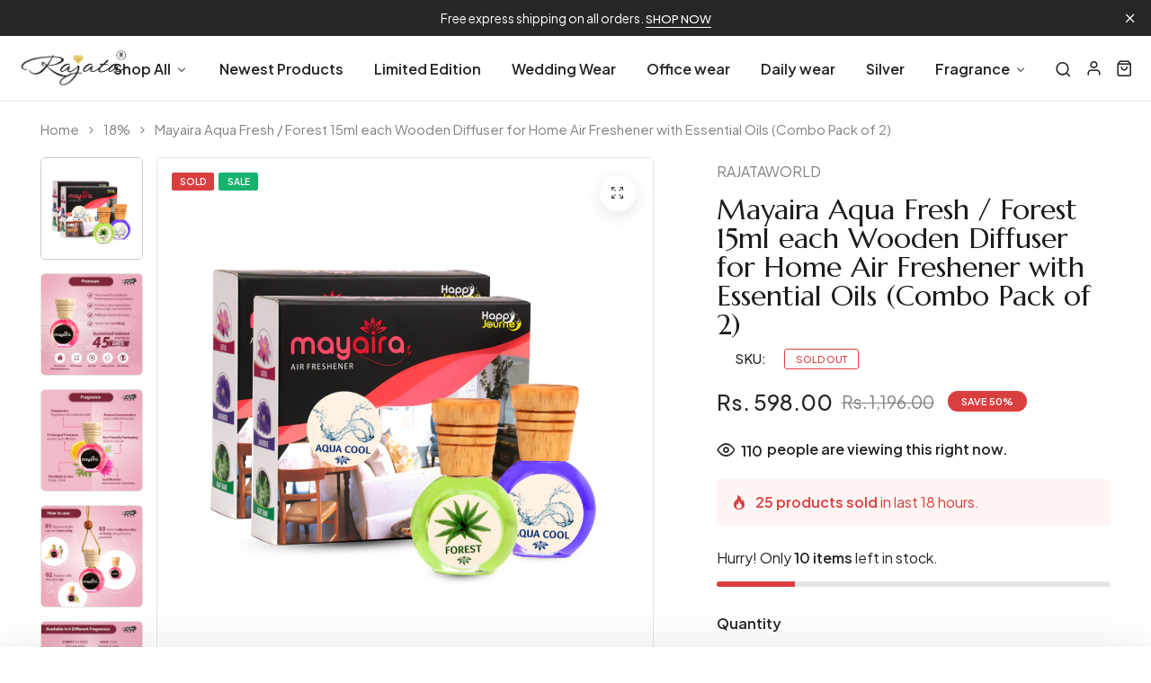

--- FILE ---
content_type: text/html; charset=utf-8
request_url: https://rajataworld.com/products/mayaira-aqua-fresh-forest-15ml-each-wooden-diffuser-for-home-air-freshener-with-essential-oils-combo-pack-of-2
body_size: 38581
content:
<!doctype html>
<html class="no-js" lang="en"> 
  <head>
    <meta charset="utf-8">
    <meta http-equiv="X-UA-Compatible" content="IE=edge">
    <meta name="viewport" content="width=device-width,initial-scale=1">
    <meta name="theme-color" content="">
    <meta name="format-detection" content="telephone=no">
    <link rel="canonical" href="https://rajataworld.com/products/mayaira-aqua-fresh-forest-15ml-each-wooden-diffuser-for-home-air-freshener-with-essential-oils-combo-pack-of-2">
    <link rel="dns-prefetch" href="https://cdn.shopify.com" crossorigin>
    <link rel="dns-prefetch" href="https://fonts.shopifycdn.com" crossorigin>
    <link rel="dns-prefetch" href="https://fonts.google.com" crossorigin>
    <link rel="preconnect" href="https://cdn.shopify.com" crossorigin><link rel="icon" type="image/png" href="//rajataworld.com/cdn/shop/files/favicon.png?crop=center&height=32&v=1710742889&width=32"><link rel="apple-touch-icon" type="image/png" href="//rajataworld.com/cdn/shop/files/ratina.png?v=1710743000&width=152"><title>Mayaira Aqua Fresh / Forest 15ml each Wooden Diffuser for Home Air Fre
</title><meta name="description" content="&quot;&quot;&quot;Mayaira Air Freshener Mayaira Air Freshener: Elevate Your Surroundings with Aromatic BlissDiscover the perfect solution to transform your living spaces into delightful, odor-free environments. Mayaira Air Freshener offers a range of six enchanting aromas to suit every mood and setting:Aquafresh encapsulates the esse">
<meta name="description" property="og:site_name" content="RAJATAWORLD">
<meta name="description"property="og:url" content="https://rajataworld.com/products/mayaira-aqua-fresh-forest-15ml-each-wooden-diffuser-for-home-air-freshener-with-essential-oils-combo-pack-of-2">
<meta name="description"property="og:title" content="Mayaira Aqua Fresh / Forest 15ml each Wooden Diffuser for Home Air Fre">
<meta name="description" property="og:type" content="product">
<meta name="description" property="og:description" content="&quot;&quot;&quot;Mayaira Air Freshener Mayaira Air Freshener: Elevate Your Surroundings with Aromatic BlissDiscover the perfect solution to transform your living spaces into delightful, odor-free environments. Mayaira Air Freshener offers a range of six enchanting aromas to suit every mood and setting:Aquafresh encapsulates the esse"><meta name="description" property="og:image" content="http://rajataworld.com/cdn/shop/files/Aqua-Fresh_Forest.png?v=1698485787">
  <meta name="description" property="og:image:secure_url" content="https://rajataworld.com/cdn/shop/files/Aqua-Fresh_Forest.png?v=1698485787">
  <meta name="description" property="og:image:width" content="1000">
  <meta name="description" property="og:image:height" content="1000"><meta name="description" property="og:price:amount" content="598.00">
  <meta name="description" property="og:price:currency" content="INR"><meta name="twitter:site" content="@https://"><meta name="twitter:card" content="summary_large_image">
<meta name="twitter:title" content="Mayaira Aqua Fresh / Forest 15ml each Wooden Diffuser for Home Air Fre">
<meta name="twitter:description" content="&quot;&quot;&quot;Mayaira Air Freshener Mayaira Air Freshener: Elevate Your Surroundings with Aromatic BlissDiscover the perfect solution to transform your living spaces into delightful, odor-free environments. Mayaira Air Freshener offers a range of six enchanting aromas to suit every mood and setting:Aquafresh encapsulates the esse">
<link rel="preload" as="style" href="//rajataworld.com/cdn/shop/t/5/assets/base.min.css?v=7272982923008970731710326548">
    <script src="//rajataworld.com/cdn/shop/t/5/assets/global.js?v=92536340854383418611710326549" defer="defer"></script>
     <script>window.performance && window.performance.mark && window.performance.mark('shopify.content_for_header.start');</script><meta id="shopify-digital-wallet" name="shopify-digital-wallet" content="/74660086075/digital_wallets/dialog">
<link rel="alternate" type="application/json+oembed" href="https://rajataworld.com/products/mayaira-aqua-fresh-forest-15ml-each-wooden-diffuser-for-home-air-freshener-with-essential-oils-combo-pack-of-2.oembed">
<script async="async" src="/checkouts/internal/preloads.js?locale=en-IN"></script>
<script id="shopify-features" type="application/json">{"accessToken":"7d36ae169050191c03f07dc977ea1356","betas":["rich-media-storefront-analytics"],"domain":"rajataworld.com","predictiveSearch":true,"shopId":74660086075,"locale":"en"}</script>
<script>var Shopify = Shopify || {};
Shopify.shop = "c6f932.myshopify.com";
Shopify.locale = "en";
Shopify.currency = {"active":"INR","rate":"1.0"};
Shopify.country = "IN";
Shopify.theme = {"name":"jewellery","id":166584484155,"schema_name":"Hongo","schema_version":"1.7","theme_store_id":null,"role":"main"};
Shopify.theme.handle = "null";
Shopify.theme.style = {"id":null,"handle":null};
Shopify.cdnHost = "rajataworld.com/cdn";
Shopify.routes = Shopify.routes || {};
Shopify.routes.root = "/";</script>
<script type="module">!function(o){(o.Shopify=o.Shopify||{}).modules=!0}(window);</script>
<script>!function(o){function n(){var o=[];function n(){o.push(Array.prototype.slice.apply(arguments))}return n.q=o,n}var t=o.Shopify=o.Shopify||{};t.loadFeatures=n(),t.autoloadFeatures=n()}(window);</script>
<script id="shop-js-analytics" type="application/json">{"pageType":"product"}</script>
<script defer="defer" async type="module" src="//rajataworld.com/cdn/shopifycloud/shop-js/modules/v2/client.init-shop-cart-sync_C5BV16lS.en.esm.js"></script>
<script defer="defer" async type="module" src="//rajataworld.com/cdn/shopifycloud/shop-js/modules/v2/chunk.common_CygWptCX.esm.js"></script>
<script type="module">
  await import("//rajataworld.com/cdn/shopifycloud/shop-js/modules/v2/client.init-shop-cart-sync_C5BV16lS.en.esm.js");
await import("//rajataworld.com/cdn/shopifycloud/shop-js/modules/v2/chunk.common_CygWptCX.esm.js");

  window.Shopify.SignInWithShop?.initShopCartSync?.({"fedCMEnabled":true,"windoidEnabled":true});

</script>
<script>(function() {
  var isLoaded = false;
  function asyncLoad() {
    if (isLoaded) return;
    isLoaded = true;
    var urls = ["https:\/\/chimpstatic.com\/mcjs-connected\/js\/users\/fda5de94c2d88156a3af8eb79\/82b354232377af149817f154c.js?shop=c6f932.myshopify.com","https:\/\/cdn-spurit.com\/all-apps\/checker.js?shop=c6f932.myshopify.com"];
    for (var i = 0; i < urls.length; i++) {
      var s = document.createElement('script');
      s.type = 'text/javascript';
      s.async = true;
      s.src = urls[i];
      var x = document.getElementsByTagName('script')[0];
      x.parentNode.insertBefore(s, x);
    }
  };
  if(window.attachEvent) {
    window.attachEvent('onload', asyncLoad);
  } else {
    window.addEventListener('load', asyncLoad, false);
  }
})();</script>
<script id="__st">var __st={"a":74660086075,"offset":19800,"reqid":"91101779-5027-4604-9f6f-89e06fc797e5-1768784798","pageurl":"rajataworld.com\/products\/mayaira-aqua-fresh-forest-15ml-each-wooden-diffuser-for-home-air-freshener-with-essential-oils-combo-pack-of-2","u":"116a2e2bcd49","p":"product","rtyp":"product","rid":8891713192251};</script>
<script>window.ShopifyPaypalV4VisibilityTracking = true;</script>
<script id="captcha-bootstrap">!function(){'use strict';const t='contact',e='account',n='new_comment',o=[[t,t],['blogs',n],['comments',n],[t,'customer']],c=[[e,'customer_login'],[e,'guest_login'],[e,'recover_customer_password'],[e,'create_customer']],r=t=>t.map((([t,e])=>`form[action*='/${t}']:not([data-nocaptcha='true']) input[name='form_type'][value='${e}']`)).join(','),a=t=>()=>t?[...document.querySelectorAll(t)].map((t=>t.form)):[];function s(){const t=[...o],e=r(t);return a(e)}const i='password',u='form_key',d=['recaptcha-v3-token','g-recaptcha-response','h-captcha-response',i],f=()=>{try{return window.sessionStorage}catch{return}},m='__shopify_v',_=t=>t.elements[u];function p(t,e,n=!1){try{const o=window.sessionStorage,c=JSON.parse(o.getItem(e)),{data:r}=function(t){const{data:e,action:n}=t;return t[m]||n?{data:e,action:n}:{data:t,action:n}}(c);for(const[e,n]of Object.entries(r))t.elements[e]&&(t.elements[e].value=n);n&&o.removeItem(e)}catch(o){console.error('form repopulation failed',{error:o})}}const l='form_type',E='cptcha';function T(t){t.dataset[E]=!0}const w=window,h=w.document,L='Shopify',v='ce_forms',y='captcha';let A=!1;((t,e)=>{const n=(g='f06e6c50-85a8-45c8-87d0-21a2b65856fe',I='https://cdn.shopify.com/shopifycloud/storefront-forms-hcaptcha/ce_storefront_forms_captcha_hcaptcha.v1.5.2.iife.js',D={infoText:'Protected by hCaptcha',privacyText:'Privacy',termsText:'Terms'},(t,e,n)=>{const o=w[L][v],c=o.bindForm;if(c)return c(t,g,e,D).then(n);var r;o.q.push([[t,g,e,D],n]),r=I,A||(h.body.append(Object.assign(h.createElement('script'),{id:'captcha-provider',async:!0,src:r})),A=!0)});var g,I,D;w[L]=w[L]||{},w[L][v]=w[L][v]||{},w[L][v].q=[],w[L][y]=w[L][y]||{},w[L][y].protect=function(t,e){n(t,void 0,e),T(t)},Object.freeze(w[L][y]),function(t,e,n,w,h,L){const[v,y,A,g]=function(t,e,n){const i=e?o:[],u=t?c:[],d=[...i,...u],f=r(d),m=r(i),_=r(d.filter((([t,e])=>n.includes(e))));return[a(f),a(m),a(_),s()]}(w,h,L),I=t=>{const e=t.target;return e instanceof HTMLFormElement?e:e&&e.form},D=t=>v().includes(t);t.addEventListener('submit',(t=>{const e=I(t);if(!e)return;const n=D(e)&&!e.dataset.hcaptchaBound&&!e.dataset.recaptchaBound,o=_(e),c=g().includes(e)&&(!o||!o.value);(n||c)&&t.preventDefault(),c&&!n&&(function(t){try{if(!f())return;!function(t){const e=f();if(!e)return;const n=_(t);if(!n)return;const o=n.value;o&&e.removeItem(o)}(t);const e=Array.from(Array(32),(()=>Math.random().toString(36)[2])).join('');!function(t,e){_(t)||t.append(Object.assign(document.createElement('input'),{type:'hidden',name:u})),t.elements[u].value=e}(t,e),function(t,e){const n=f();if(!n)return;const o=[...t.querySelectorAll(`input[type='${i}']`)].map((({name:t})=>t)),c=[...d,...o],r={};for(const[a,s]of new FormData(t).entries())c.includes(a)||(r[a]=s);n.setItem(e,JSON.stringify({[m]:1,action:t.action,data:r}))}(t,e)}catch(e){console.error('failed to persist form',e)}}(e),e.submit())}));const S=(t,e)=>{t&&!t.dataset[E]&&(n(t,e.some((e=>e===t))),T(t))};for(const o of['focusin','change'])t.addEventListener(o,(t=>{const e=I(t);D(e)&&S(e,y())}));const B=e.get('form_key'),M=e.get(l),P=B&&M;t.addEventListener('DOMContentLoaded',(()=>{const t=y();if(P)for(const e of t)e.elements[l].value===M&&p(e,B);[...new Set([...A(),...v().filter((t=>'true'===t.dataset.shopifyCaptcha))])].forEach((e=>S(e,t)))}))}(h,new URLSearchParams(w.location.search),n,t,e,['guest_login'])})(!0,!0)}();</script>
<script integrity="sha256-4kQ18oKyAcykRKYeNunJcIwy7WH5gtpwJnB7kiuLZ1E=" data-source-attribution="shopify.loadfeatures" defer="defer" src="//rajataworld.com/cdn/shopifycloud/storefront/assets/storefront/load_feature-a0a9edcb.js" crossorigin="anonymous"></script>
<script data-source-attribution="shopify.dynamic_checkout.dynamic.init">var Shopify=Shopify||{};Shopify.PaymentButton=Shopify.PaymentButton||{isStorefrontPortableWallets:!0,init:function(){window.Shopify.PaymentButton.init=function(){};var t=document.createElement("script");t.src="https://rajataworld.com/cdn/shopifycloud/portable-wallets/latest/portable-wallets.en.js",t.type="module",document.head.appendChild(t)}};
</script>
<script data-source-attribution="shopify.dynamic_checkout.buyer_consent">
  function portableWalletsHideBuyerConsent(e){var t=document.getElementById("shopify-buyer-consent"),n=document.getElementById("shopify-subscription-policy-button");t&&n&&(t.classList.add("hidden"),t.setAttribute("aria-hidden","true"),n.removeEventListener("click",e))}function portableWalletsShowBuyerConsent(e){var t=document.getElementById("shopify-buyer-consent"),n=document.getElementById("shopify-subscription-policy-button");t&&n&&(t.classList.remove("hidden"),t.removeAttribute("aria-hidden"),n.addEventListener("click",e))}window.Shopify?.PaymentButton&&(window.Shopify.PaymentButton.hideBuyerConsent=portableWalletsHideBuyerConsent,window.Shopify.PaymentButton.showBuyerConsent=portableWalletsShowBuyerConsent);
</script>
<script>
  function portableWalletsCleanup(e){e&&e.src&&console.error("Failed to load portable wallets script "+e.src);var t=document.querySelectorAll("shopify-accelerated-checkout .shopify-payment-button__skeleton, shopify-accelerated-checkout-cart .wallet-cart-button__skeleton"),e=document.getElementById("shopify-buyer-consent");for(let e=0;e<t.length;e++)t[e].remove();e&&e.remove()}function portableWalletsNotLoadedAsModule(e){e instanceof ErrorEvent&&"string"==typeof e.message&&e.message.includes("import.meta")&&"string"==typeof e.filename&&e.filename.includes("portable-wallets")&&(window.removeEventListener("error",portableWalletsNotLoadedAsModule),window.Shopify.PaymentButton.failedToLoad=e,"loading"===document.readyState?document.addEventListener("DOMContentLoaded",window.Shopify.PaymentButton.init):window.Shopify.PaymentButton.init())}window.addEventListener("error",portableWalletsNotLoadedAsModule);
</script>

<script type="module" src="https://rajataworld.com/cdn/shopifycloud/portable-wallets/latest/portable-wallets.en.js" onError="portableWalletsCleanup(this)" crossorigin="anonymous"></script>
<script nomodule>
  document.addEventListener("DOMContentLoaded", portableWalletsCleanup);
</script>

<link id="shopify-accelerated-checkout-styles" rel="stylesheet" media="screen" href="https://rajataworld.com/cdn/shopifycloud/portable-wallets/latest/accelerated-checkout-backwards-compat.css" crossorigin="anonymous">
<style id="shopify-accelerated-checkout-cart">
        #shopify-buyer-consent {
  margin-top: 1em;
  display: inline-block;
  width: 100%;
}

#shopify-buyer-consent.hidden {
  display: none;
}

#shopify-subscription-policy-button {
  background: none;
  border: none;
  padding: 0;
  text-decoration: underline;
  font-size: inherit;
  cursor: pointer;
}

#shopify-subscription-policy-button::before {
  box-shadow: none;
}

      </style>

<script>window.performance && window.performance.mark && window.performance.mark('shopify.content_for_header.end');</script>
<link rel="preconnect" href="https://fonts.googleapis.com">
      <link rel="preconnect" href="https://fonts.gstatic.com" crossorigin>
    

    <style data-shopify></style><link href="https://fonts.googleapis.com/css?family=Plus Jakarta Sans:100,200,300,400,500,600,700,800,900&display=swap" rel="stylesheet"><style data-shopify>:root {
            --body-font:Plus Jakarta Sans;
          }</style><link href="https://fonts.googleapis.com/css?family=Marcellus:100,200,300,400,500,600,700,800,900&display=swap" rel="stylesheet"><style data-shopify>:root {
              --alt-font: Marcellus;
            }</style>
    
    <link href="//rajataworld.com/cdn/shop/t/5/assets/critical.min.css?v=65804943796829140831710326549" rel="stylesheet" type="text/css" media="all" />
<link href="//rajataworld.com/cdn/shop/t/5/assets/product-photoswipe.min.css?v=36944327863993020261710326549" rel="stylesheet" type="text/css" media="all" />
      <link href="//rajataworld.com/cdn/shop/t/5/assets/product-plyr.css?v=149327537933348522551710326549" rel="stylesheet" type="text/css" media="all" />
<link href="//rajataworld.com/cdn/shop/t/5/assets/font-awesome-icon.min.css?v=111877891059248154441710326549" rel="stylesheet" type="text/css" media="all" />
<link href="//rajataworld.com/cdn/shop/t/5/assets/bootstrap-icons.min.css?v=164724743173435427011710326548" rel="stylesheet" type="text/css" media="all" />
<link href="//rajataworld.com/cdn/shop/t/5/assets/feather-icon.min.css?v=22351790103242076591710326549" rel="stylesheet" type="text/css" media="all" />
<link href="//rajataworld.com/cdn/shop/t/5/assets/theme-vendor.min.css?v=22666076658503003671710326550" rel="stylesheet" type="text/css" media="all" />
<style data-shopify></style><style data-shopify>:root {
		/* Font size */
		--font_size: 16px;
		--font_size_minus1: 15px;
		--font_size_minus2: 14px;
		--font_size_minus3: 13px;
		--font_size_minus4: 12px;
		--font_size_minus5: 11px;--font_size_plus1: 17px;--font_size_plus2: 18px;--font_size_plus3: 19px;--font_size_plus4: 20px;--font_size_plus5: 21px;--font_size_plus6: 22px;--font_size_plus7: 23px;--font_size_plus8: 24px;--font_size_plus9: 25px;--font_size_plus10: 26px;--font_size_plus11: 27px;--font_size_plus12: 28px;--font_size_plus13: 29px;--font_size_plus14: 30px;--font_size_plus15: 31px;--font_size_plus16: 32px;--font_size_plus17: 33px;--font_size_plus18: 34px;--font_size_plus19: 35px;--font_size_plus20: 36px;--font_size_plus21: 37px;--font_size_plus22: 38px;--font_size_plus23: 39px;--font_size_plus24: 40px;--font_size_plus25: 41px;--font_size_plus26: 42px;--font_size_plus27: 43px;--font_size_plus28: 44px;--font_size_plus29: 45px;--font_size_plus30: 46px;--font_size_plus31: 47px;--font_size_plus32: 48px;--font_size_plus33: 49px;--font_size_plus34: 50px;--font_size_plus35: 51px;--font_size_plus36: 52px;--font_size_plus37: 53px;--font_size_plus38: 54px;--font_size_plus39: 55px;--font_size_plus40: 56px;--font_size_plus41: 57px;--font_size_plus42: 58px;--font_size_plus43: 59px;--font_size_plus44: 60px;--font_size_plus45: 61px;--font_size_plus46: 62px;--font_size_plus47: 63px;--font_size_plus48: 64px;--font_size_plus49: 65px;--font_size_plus50: 66px;--font_size_plus52: 68px;
    --font_size_plus82: 98px;
    --font_size_plus72: 88px;

  	/* Body */		
		--body-line-height: 32px;
		--body-font-weight: 400;

		/* Header color & background color */
		--header-bg-color: #ffffff;
		--header-hover-bg-color: #ffffff;
		--menu-text-color: #262626;
		--menu-text-hover-color: #343534;
		--menu-open-text-color: #262626;
		--sub-menu-text-color: #808080;
		--count-bg-color: #262626;
		--count-number-color: #ffffff;
		--addon-text-color: #262626;
		--addon-text-title-color: rgba(38, 38, 38, 0.7);
		--addon-text-hover-color: #343534;
		--menu-open-child-link-color: rgba(38, 38, 38, 0.5);
		--logo-separator-color: rgba(38, 38, 38, 0.3);

		/* Search bar color */
		--search-bg-color: #ffffff;
		--search-close-icon-color: #262626;
		--search-icon-color: #262626;
		--search-input-text-color: #262626;
		--search-input-placeholder-color: rgba(38, 38, 38, 0.5);
		--search-title-color: #262626;
		--search-input-border-color: #262626;
		--search-input-bg-color: #ffffff;

		/* Header logo */
		--logo-width-desktop: 150px;
    --logo-width-mobile: 110px;--header-height-default: 0;
      --miniheader-height-default: 0;/* Container */
		--container: 1220px;
		--container-fluid: 1740px;
		--container-fluid-offset:  15px; 

		/* Box layout */
		--box-layout-width: 1840px;

		/* Color */
		--base-color: #e6ccbc;
		--body-text-color: #828282;--dark-color: #262626;
		--white-color: #ffffff;
		--extra-medium-gray: #e4e4e4;
		--very-light-gray: #f7f7f7;
		--red: #da3f3f;
		--green: #16b36e;

		/* Product badge label color */
		--sale-label-color: #ffffff;
		--sale-label-bg-color: #16b36e;
		--new-label-color: #ffffff;
		--new-label-bg-color: #16b36e;
		--sold-out-label-color: #ffffff; 
		--sold-out-label-bg-color: #da3f3f;
		--pre-order-label-color: #ffffff;
		--pre-order-bg-color: #eb8541;

		/* Heading font size */
		--h1-font-size: 70px;
    --h2-font-size: 55px;
    --h3-font-size: 45px;
    --h4-font-size: 38px;
    --h5-font-size: 32px;
    --h6-font-size: 28px;

    /* Heading line height */
    --h1-line-height: 70px;
    --h2-line-height: 55px;
    --h3-line-height: 45px;
    --h4-line-height: 38px;
    --h5-line-height: 32px;
    --h6-line-height: 28px;

    /* Heading font weight */
    --heading-font-weight: 500;

		/* Section font size, line-height and color */
		--heading-color: #1c1c1c;
		--sub-heading-color: #1c1c1c;
		--section-heading-size: 45px;
		--section-heading-line-height: 45px;
		--section-sub-heading-size: 14px;
		--section-sub-heading-line-height: 24px;
		--section-sub-heading-ls: 1px;

		/* Custom button */
		--custom-btn-text-color: #ffffff;
		--custom-btn-text-hover-color: #ffffff;
		--custom-btn-bg-color: #262626;
		--custom-btn-bg-hover-color: #262626;
		--custom-btn-border-color: #262626;
		--custom-btn-border-hover-color: #262626;

		/* Font weight */
		--font-weight-100: 100;
		--font-weight-200: 200;
		--font-weight-300: 300;
		--font-weight-400: 400;
		--font-weight-500: 500;
		--font-weight-600: 600;
		--font-weight-700: 700;
		--font-weight-800: 800;
		--font-weight-900: 900;

		/* bootstrap css */
		scroll-behavior: unset;
	}</style><link href="//rajataworld.com/cdn/shop/t/5/assets/promotion-style-1.min.css?v=90655782538017573101710326549" rel="stylesheet" type="text/css" media="all" />
<link href="//rajataworld.com/cdn/shop/t/5/assets/base.min.css?v=7272982923008970731710326548" rel="stylesheet" type="text/css" media="all" />
<link href="//rajataworld.com/cdn/shop/t/5/assets/responsive.min.css?v=87122769824957783611710326549" rel="stylesheet" type="text/css" media="all" />
<script>document.documentElement.className = document.documentElement.className.replace('no-js', 'js');    
    </script>
  <!-- BEGIN app block: shopify://apps/buddha-mega-menu-navigation/blocks/megamenu/dbb4ce56-bf86-4830-9b3d-16efbef51c6f -->
<script>
        var productImageAndPrice = [],
            collectionImages = [],
            articleImages = [],
            mmLivIcons = false,
            mmFlipClock = false,
            mmFixesUseJquery = false,
            mmNumMMI = 8,
            mmSchemaTranslation = {},
            mmMenuStrings =  {"menuStrings":{"default":{"Shop All":"Shop All","Category":"Category","Band":"Band","Bracelet(s)":"Bracelet(s)","Brooch":"Brooch","Chain(s)":"Chain(s)","Earrings":"Earrings","Neckpiece":"Neckpiece","Neckpiece & Earrings":"Neckpiece & Earrings","Pendant(s)":"Pendant(s)","Rings":"Rings","Rare":"Rare","Shop by Plating":"Shop by Plating","Zircon":"Zircon","Rose gold":"Rose gold","Silver ":"Silver ","Silver 925":"Silver 925","Rhodium":"Rhodium","Zircons":"Zircons","Gold":"Gold","Golden":"Golden","Shop By Color":"Shop By Color","Emerald":"Emerald","Sapphire":"Sapphire","Ruby":"Ruby","Blue":"Blue","Pink":"Pink","Orange":"Orange","Green":"Green","Bluish Green":"Bluish Green","White":"White","Rainbow":"Rainbow","Multicolor":"Multicolor","Shop By Occasion":"Shop By Occasion","Daily wear":"Daily wear","Function Wear":"Function Wear","Wedding Wear":"Wedding Wear","Party Wear":"Party Wear","Ethnic Wear":"Ethnic Wear","Crafted Wear":"Crafted Wear","Office Wear":"Office Wear","Everyday Wear":"Everyday Wear","Unique":"Unique","Limited Edition":"Limited Edition","Children":"Children","Shop Charms":"Shop Charms","Cat eye":"Cat eye","Evil eye":"Evil eye","Infinity":"Infinity","Butterfly":"Butterfly","Heart":"Heart","Peacock":"Peacock","Swan":"Swan","Tulip":"Tulip","Floral":"Floral","Flower":"Flower","Shop by Zodiac":"Shop by Zodiac","Gemini":"Gemini","Cancer":"Cancer","Aries":"Aries","Taurus":"Taurus","Capricorn":"Capricorn","Shop by Customary":"Shop by Customary","Oval":"Oval","Diamond":"Diamond","Cube":"Cube","Star":"Star","Chocolate":"Chocolate","Pearl":"Pearl","Moon":"Moon","Newest Products":"Newest Products","Office wear":"Office wear","Silver":"Silver","Fragrance":"Fragrance","Car Air Freshener (Diffuser)":"Car Air Freshener (Diffuser)","Aqua Cool":"Aqua Cool","Divine Lotus":"Divine Lotus","Forest Journey":"Forest Journey","Mountain Fresh":"Mountain Fresh","Raat Raani":"Raat Raani","Wild Musk":"Wild Musk","Car Air Freshener (Potli)":"Car Air Freshener (Potli)","Chafa(Champa)":"Chafa(Champa)","Lavender":"Lavender","Mandarin":"Mandarin","Mogra":"Mogra","Musk":"Musk","Royal Oudh":"Royal Oudh","Peony":"Peony","Women's Perfume":"Women's Perfume","Gold Series":"Gold Series","Silver Series":"Silver Series","Silk Series":"Silk Series","Gold Series Kit":"Gold Series Kit","Silver Series Kit":"Silver Series Kit","Silk Series Kit":"Silk Series Kit","Men's Perfume":"Men's Perfume","Denim Series":"Denim Series","Gold Tester Kit":"Gold Tester Kit","Silver Tester Kit":"Silver Tester Kit","Denim Series Kit":"Denim Series Kit"}},"additional":{"default":{}}} ,
            mmShopLocale = "en",
            mmShopLocaleCollectionsRoute = "/collections",
            mmSchemaDesignJSON = [{"action":"menu-select","value":"mm-automatic"},{"action":"design","setting":"font_family","value":"Default"},{"action":"design","setting":"font_size","value":"13px"},{"action":"design","setting":"text_color","value":"#222222"},{"action":"design","setting":"link_hover_color","value":"#0da19a"},{"action":"design","setting":"link_color","value":"#4e4e4e"},{"action":"design","setting":"background_hover_color","value":"#f9f9f9"},{"action":"design","setting":"background_color","value":"#ffffff"},{"action":"design","setting":"price_color","value":"#0da19a"},{"action":"design","setting":"contact_right_btn_text_color","value":"#ffffff"},{"action":"design","setting":"contact_right_btn_bg_color","value":"#3A3A3A"},{"action":"design","setting":"contact_left_bg_color","value":"#3A3A3A"},{"action":"design","setting":"contact_left_alt_color","value":"#CCCCCC"},{"action":"design","setting":"contact_left_text_color","value":"#f1f1f0"},{"action":"design","setting":"addtocart_enable","value":"true"},{"action":"design","setting":"addtocart_text_color","value":"#333333"},{"action":"design","setting":"addtocart_background_color","value":"#ffffff"},{"action":"design","setting":"addtocart_text_hover_color","value":"#ffffff"},{"action":"design","setting":"addtocart_background_hover_color","value":"#0da19a"},{"action":"design","setting":"countdown_color","value":"#ffffff"},{"action":"design","setting":"countdown_background_color","value":"#333333"},{"action":"design","setting":"vertical_font_family","value":"Default"},{"action":"design","setting":"vertical_font_size","value":"13px"},{"action":"design","setting":"vertical_text_color","value":"#ffffff"},{"action":"design","setting":"vertical_link_color","value":"#ffffff"},{"action":"design","setting":"vertical_link_hover_color","value":"#ffffff"},{"action":"design","setting":"vertical_price_color","value":"#ffffff"},{"action":"design","setting":"vertical_contact_right_btn_text_color","value":"#ffffff"},{"action":"design","setting":"vertical_addtocart_enable","value":"true"},{"action":"design","setting":"vertical_addtocart_text_color","value":"#ffffff"},{"action":"design","setting":"vertical_countdown_color","value":"#ffffff"},{"action":"design","setting":"vertical_countdown_background_color","value":"#333333"},{"action":"design","setting":"vertical_background_color","value":"#017b86"},{"action":"design","setting":"vertical_addtocart_background_color","value":"#333333"},{"action":"design","setting":"vertical_contact_right_btn_bg_color","value":"#333333"},{"action":"design","setting":"vertical_contact_left_alt_color","value":"#333333"}],
            mmDomChangeSkipUl = "",
            buddhaMegaMenuShop = "c6f932.myshopify.com",
            mmWireframeCompression = "0",
            mmExtensionAssetUrl = "https://cdn.shopify.com/extensions/019abe06-4a3f-7763-88da-170e1b54169b/mega-menu-151/assets/";var bestSellersHTML = '';var newestProductsHTML = '<ul class="mm-product-list mm-newest-products">\<li><div class="mm-list-image"><a data-href="/products/maayas-silk-series-tester-kit-womens-perfume-40-ml-5-8-ml-each" href="/products/maayas-silk-series-tester-kit-womens-perfume-40-ml-5-8-ml-each" tabindex="-1"><img data-src="//rajataworld.com/cdn/shop/files/IMG_2413.jpg?v=1733127290&width=120" /></a></div><div class="mm-list-info"><a class="mm-product-name" data-href="/products/maayas-silk-series-tester-kit-womens-perfume-40-ml-5-8-ml-each" href="/products/maayas-silk-series-tester-kit-womens-perfume-40-ml-5-8-ml-each">Maayas Silk Series Tester Kit Women&#39;s Perfume - 40 ml (5 * 8 ml each)</a><div class="mega-menu-prices"><span class="mega-menu-sold_out">Sold out</span></div></div></li>\<li><div class="mm-list-image"><a data-href="/products/maayas-denim-series-tester-kit-mens-perfume-40-ml-5-8-ml-each" href="/products/maayas-denim-series-tester-kit-mens-perfume-40-ml-5-8-ml-each" tabindex="-1"><img data-src="//rajataworld.com/cdn/shop/files/IMG_2414.jpg?v=1733126777&width=120" /></a></div><div class="mm-list-info"><a class="mm-product-name" data-href="/products/maayas-denim-series-tester-kit-mens-perfume-40-ml-5-8-ml-each" href="/products/maayas-denim-series-tester-kit-mens-perfume-40-ml-5-8-ml-each">Maayas Denim Series Tester Kit Men&#39;s Perfume - 40 ml (5 * 8 ml each)</a><div class="mega-menu-prices"><span class="mega-menu-sold_out">Sold out</span></div></div></li>\<li><div class="mm-list-image"><a data-href="/products/maayas-silver-series-tester-kit-womens-perfume-40-ml-5-8-ml-each" href="/products/maayas-silver-series-tester-kit-womens-perfume-40-ml-5-8-ml-each" tabindex="-1"><img data-src="//rajataworld.com/cdn/shop/files/IMG_2404.jpg?v=1733125897&width=120" /></a></div><div class="mm-list-info"><a class="mm-product-name" data-href="/products/maayas-silver-series-tester-kit-womens-perfume-40-ml-5-8-ml-each" href="/products/maayas-silver-series-tester-kit-womens-perfume-40-ml-5-8-ml-each">Maayas Silver Series Tester Kit Women&#39;s Perfume - 40 ml (5 * 8 ml each)</a><div class="mega-menu-prices"><span class="mega-menu-sold_out">Sold out</span></div></div></li>\<li><div class="mm-list-image"><a data-href="/products/maayas-silver-series-tester-kit-mens-perfume-40-ml-5-8-ml-each-copy" href="/products/maayas-silver-series-tester-kit-mens-perfume-40-ml-5-8-ml-each-copy" tabindex="-1"><img data-src="//rajataworld.com/cdn/shop/files/IMG_2422.jpg?v=1733121957&width=120" /></a></div><div class="mm-list-info"><a class="mm-product-name" data-href="/products/maayas-silver-series-tester-kit-mens-perfume-40-ml-5-8-ml-each-copy" href="/products/maayas-silver-series-tester-kit-mens-perfume-40-ml-5-8-ml-each-copy">Maayas Silver Series Tester Kit Men&#39;s Perfume - 40 ml (5 * 8 ml each)</a><div class="mega-menu-prices"><span class="mega-menu-sold_out">Sold out</span></div></div></li>\</ul>';/* get link lists api */
        var linkLists={"main-menu" : {"title":"Main menu", "items":["/","/collections/all","https://rajata.online/","https://rajata.online/","https://rajata.online/","https://rajata.online/",]},"footer" : {"title":"Information", "items":["/pages/about-us","/pages/shipping-return","/pages/privacy-policy","/pages/terms-conditions","/pages/faqs","https://rajataworld.com/pages/contact-us-1",]},"categories" : {"title":"Categories", "items":["https://rajataworld.com/collections/rose-gold","https://rajataworld.com/collections/crafted-wear","https://rajataworld.com/collections/daily-wear","https://rajataworld.com/collections/floral","https://rajataworld.com/collections/earrings","https://rajataworld.com/collections/neckpiece",]},"quick-links" : {"title":"Quick links", "items":["/pages/about-us","/pages/faqs","/pages/wishlist",]},"category" : {"title":"Category", "items":["/",]},"shop-by-plating" : {"title":"Shop by Plating", "items":["#",]},"shop-by-color" : {"title":"Shop By Color", "items":["#",]},"shop-by-occasion" : {"title":"Shop By Occasion", "items":["#",]},"shop-charms" : {"title":"Shop Charms", "items":["#",]},"car-air-freshener-diffuser" : {"title":"Car Air Freshener (Diffuser)", "items":["/collections/happy-journey-car-diffuser-single-all","/collections/happy-journey-car-diffuser-combo-all","/collections/happy-journey-car-potli-single-all","/collections/happy-journey-car-potli-combo-all",]},"car-air-freshener-potli" : {"title":"Car Air Freshener (Potli)", "items":["#",]},"luxury-perfume" : {"title":"Luxury perfume", "items":["#","/collections/attars",]},"all-other-oil-difuser-fabric" : {"title":"All Other oil-difuser-fabric", "items":["/collections/mayaira-fabric-and-air-freshener-spray-long-lasting-odour-eliminator-for-home-office","/collections/mayaira-all-vaporizer-oils","/collections/panchatatva-aerosol-automatic-air-freshener-refill-long-lasting-odour-eliminator-for-home-office-300ml",]},"customer-account-main-menu" : {"title":"Customer account main menu", "items":["/","https://account.rajataworld.com/orders?locale=en&amp;region_country=IN",]},};/*ENDPARSE*/

        

        /* set product prices *//* get the collection images *//* get the article images *//* customer fixes */
        var mmThemeFixesBeforeInit = function(){ customMenuUls=".header__menu-items,nav,ul"; /* generic mobile menu toggle translate effect */ document.addEventListener("toggleSubmenu", function (e) { var pc = document.querySelector("#PageContainer"); var mm = document.querySelector("#MobileNav"); if (pc && mm && typeof e.mmMobileHeight != "undefined"){ var pcStyle = pc.getAttribute("style"); if (pcStyle && pcStyle.indexOf("translate3d") != -1) { pc.style.transform = "translate3d(0px, "+ e.mmMobileHeight +"px, 0px)"; } } }); mmAddStyle(" .header__icons {z-index: 1003;} "); if (document.querySelectorAll(".sf-menu-links,ul.sf-nav").length == 2) { customMenuUls=".sf-menu-links,ul.sf-nav"; mmHorizontalMenus="ul.sf-nav"; mmVerticalMenus=".sf-menu-links"; mmAddStyle("@media screen and (min-width:1280px) { .sf-header__desktop {display: block !important;} }"); } if (document.querySelector(".mobile-menu__content>ul")) { mmDisableVisibleCheck=true; mmVerticalMenus=".mobile-menu__content>ul"; } window.mmLoadFunction = function(){ var num = 15; var intv = setInterval(function(){ var m = document.querySelector("#megamenu_level__1"); if (m && m.matches(".vertical-mega-menu")) reinitMenus("#megamenu_level__1"); if (num--==0) clearInterval(intv); },300); }; if (document.readyState !== "loading") { mmLoadFunction(); } else { document.removeEventListener("DOMContentLoaded", mmLoadFunction); document.addEventListener("DOMContentLoaded", mmLoadFunction); } }; var mmThemeFixesBefore = function(){ window.buddhaFilterLiElements = function(liElements){ var elements = []; for (var i=0; i<liElements.length; i++) { if (liElements[i].querySelector("[href=\"/cart\"],[href=\"/account/login\"]") == null) { elements.push(liElements[i]); } } return elements; }; if (tempMenuObject.u.matches("#mobile_menu, #velaMegamenu .nav, #SiteNav, #siteNav")) { tempMenuObject.liItems = buddhaFilterLiElements(mmNot(tempMenuObject.u.children, ".search_container,.site-nav__item_cart", true)); } else if (tempMenuObject.u.matches(".main_nav .nav .menu")) { var numMenusApplied = 0, numMenusAppliedSticky = 0; mmForEach(document, ".main_nav .nav .menu", function(el){ if (el.closest(".sticky_nav") == null) { if (el.querySelector(".buddha-menu-item")) { numMenusApplied++; } } else { if (el.querySelector(".buddha-menu-item")) { numMenusAppliedSticky++; } } }); if (((tempMenuObject.u.closest(".sticky_nav")) && (numMenusAppliedSticky < 1)) || ((tempMenuObject.u.closest(".sticky_nav")) && (numMenusApplied < 1))) { tempMenuObject.liItems = buddhaFilterLiElements(mmNot(tempMenuObject.u.children, ".search_container,.site-nav__item_cart")); } } else if (tempMenuObject.u.matches("#mobile-menu:not(.mm-menu)") && tempMenuObject.u.querySelector(".hamburger,.shifter-handle") == null) { tempMenuObject.liItems = buddhaFilterLiElements(tempMenuObject.u.children); } else if (tempMenuObject.u.matches("#accessibleNav") && tempMenuObject.u.closest("#topnav2") == null) { tempMenuObject.liItems = buddhaFilterLiElements(mmNot(tempMenuObject.u.children, ".customer-navlink")); } else if (tempMenuObject.u.matches("#megamenu_level__1")) { tempMenuObject.liClasses = "level_1__item"; tempMenuObject.aClasses = "level_1__link"; tempMenuObject.liItems = buddhaFilterLiElements(tempMenuObject.u.children); } else if (tempMenuObject.u.matches(".mobile-nav__items")) { tempMenuObject.liClasses = "mobile-nav__item"; tempMenuObject.aClasses = "mobile-nav__link"; tempMenuObject.liItems = buddhaFilterLiElements(tempMenuObject.u.children); } else if (tempMenuObject.u.matches("#NavDrawer > .mobile-nav") && document.querySelector(".mobile-nav>.buddha-menu-item") == null ) { tempMenuObject.liClasses = "mobile-nav__item"; tempMenuObject.aClasses = "mobile-nav__link"; tempMenuObject.liItems = buddhaFilterLiElements(mmNot(tempMenuObject.u.children, ".mobile-nav__search")); } else if (tempMenuObject.u.matches(".mobile-nav-wrapper > .mobile-nav")) { tempMenuObject.liClasses = "mobile-nav__item border-bottom"; tempMenuObject.aClasses = "mobile-nav__link"; tempMenuObject.liItems = buddhaFilterLiElements(mmNot(tempMenuObject.u.children, ".mobile-nav__search")); } else if (tempMenuObject.u.matches("#nav .mm-panel .mm-listview")) { tempMenuObject.liItems = buddhaFilterLiElements(tempMenuObject.u.children); var firstMmPanel = true; mmForEach(document, "#nav>.mm-panels>.mm-panel", function(el){ if (firstMmPanel) { firstMmPanel = false; el.classList.remove("mm-hidden"); el.classList.remove("mm-subopened"); } else { el.parentElement.removeChild(el); } }); } else if (tempMenuObject.u.matches(".SidebarMenu__Nav--primary")) { tempMenuObject.liClasses = "Collapsible"; tempMenuObject.aClasses = "Collapsible__Button Heading u-h6"; tempMenuObject.liItems = buddhaFilterLiElements(tempMenuObject.u.children); } else if (tempMenuObject.u.matches(".mm_menus_ul")) { tempMenuObject.liClasses = "ets_menu_item"; tempMenuObject.aClasses = "mm-nowrap"; tempMenuObject.liItems = buddhaFilterLiElements(tempMenuObject.u.children); mmAddStyle(" .horizontal-mega-menu > .buddha-menu-item > a {white-space: nowrap;} ", "mmThemeCStyle"); } else if (tempMenuObject.u.matches("#accordion")) { tempMenuObject.liClasses = ""; tempMenuObject.aClasses = ""; tempMenuObject.liItems = tempMenuObject.u.children; } else if (tempMenuObject.u.matches(".mobile-menu__panel:first-child .mobile-menu__nav")) { tempMenuObject.liClasses = "mobile-menu__nav-item"; tempMenuObject.aClasses = "mobile-menu__nav-link"; tempMenuObject.liItems = tempMenuObject.u.children; } else if (tempMenuObject.u.matches("#nt_menu_id")) { tempMenuObject.liClasses = "menu-item type_simple"; tempMenuObject.aClasses = "lh__1 flex al_center pr"; tempMenuObject.liItems = tempMenuObject.u.children; } else if (tempMenuObject.u.matches("#menu_mb_cat")) { tempMenuObject.liClasses = "menu-item type_simple"; tempMenuObject.aClasses = ""; tempMenuObject.liItems = tempMenuObject.u.children; } else if (tempMenuObject.u.matches("#menu_mb_ul")) { tempMenuObject.liClasses = "menu-item only_icon_false"; tempMenuObject.aClasses = ""; tempMenuObject.liItems = mmNot(tempMenuObject.u.children, "#customer_login_link,#customer_register_link,#item_mb_help", true); mmAddStyle(" #menu_mb_ul.vertical-mega-menu li.buddha-menu-item>a {display: flex !important;} #menu_mb_ul.vertical-mega-menu li.buddha-menu-item>a>.mm-title {padding: 0 !important;} ", "mmThemeStyle"); } else if (tempMenuObject.u.matches(".header__inline-menu > .list-menu")) { tempMenuObject.liClasses = ""; tempMenuObject.aClasses = "header__menu-item list-menu__item link focus-inset"; tempMenuObject.liItems = tempMenuObject.u.children; } else if (tempMenuObject.u.matches(".menu-drawer__navigation>.list-menu")) { tempMenuObject.liClasses = ""; tempMenuObject.aClasses = "menu-drawer__menu-item list-menu__item link link--text focus-inset"; tempMenuObject.liItems = tempMenuObject.u.children; } else if (tempMenuObject.u.matches(".header__menu-items")) { tempMenuObject.liClasses = "navbar-item header__item has-mega-menu"; tempMenuObject.aClasses = "navbar-link header__link"; tempMenuObject.liItems = tempMenuObject.u.children; mmAddStyle(" .horizontal-mega-menu .buddha-menu-item>a:after{content: none;} .horizontal-mega-menu>li>a{padding-right:10px !important;} .horizontal-mega-menu>li:not(.buddha-menu-item) {display: none !important;} ", "mmThemeStyle"); } else if (tempMenuObject.u.matches(".header__navigation")) { tempMenuObject.liClasses = "header__nav-item"; tempMenuObject.aClasses = ""; tempMenuObject.liItems = tempMenuObject.u.children; } else if (tempMenuObject.u.matches(".slide-nav")) { mmVerticalMenus=".slide-nav"; tempMenuObject.liClasses = "slide-nav__item"; tempMenuObject.aClasses = "slide-nav__link"; tempMenuObject.liItems = tempMenuObject.u.children; } else if (tempMenuObject.u.matches(".header__links-list")) { tempMenuObject.liClasses = ""; tempMenuObject.aClasses = ""; tempMenuObject.liItems = tempMenuObject.u.children; mmAddStyle(".header__left,.header__links {overflow: visible !important; }"); } else if (tempMenuObject.u.matches("#menu-main-navigation,#menu-mobile-nav,#t4s-menu-drawer")) { tempMenuObject.liClasses = ""; tempMenuObject.aClasses = ""; tempMenuObject.liItems = tempMenuObject.u.children; } else if (tempMenuObject.u.matches(".nav-desktop:first-child > .nav-desktop__tier-1")) { tempMenuObject.liClasses = "nav-desktop__tier-1-item"; tempMenuObject.aClasses = "nav-desktop__tier-1-link"; tempMenuObject.liItems = tempMenuObject.u.children; } else if (tempMenuObject.u.matches(".mobile-nav") && tempMenuObject.u.querySelector(".appear-animation.appear-delay-2") != null) { tempMenuObject.liClasses = "mobile-nav__item appear-animation appear-delay-3"; tempMenuObject.aClasses = "mobile-nav__link"; tempMenuObject.liItems = mmNot(tempMenuObject.u.children, "a[href*=account],.mobile-nav__spacer", true); } else if (tempMenuObject.u.matches("nav > .list-menu")) { tempMenuObject.liClasses = ""; tempMenuObject.aClasses = "header__menu-item list-menu__item link link--text focus-inset"; tempMenuObject.liItems = tempMenuObject.u.children; } else if (tempMenuObject.u.matches(".site-navigation>.navmenu")) { tempMenuObject.liClasses = "navmenu-item navmenu-basic__item"; tempMenuObject.aClasses = "navmenu-link navmenu-link-depth-1"; tempMenuObject.liItems = tempMenuObject.u.children; } else if (tempMenuObject.u.matches("nav>.site-navigation")) { tempMenuObject.liClasses = "site-nav__item site-nav__expanded-item site-nav--has-dropdown site-nav__dropdown-li--first-level"; tempMenuObject.aClasses = "site-nav__link site-nav__link--underline site-nav__link--has-dropdown"; tempMenuObject.liItems = tempMenuObject.u.children; } else if (tempMenuObject.u.matches("nav>.js-accordion-mobile-nav")) { tempMenuObject.liClasses = "js-accordion-header c-accordion__header"; tempMenuObject.aClasses = "js-accordion-link c-accordion__link"; tempMenuObject.liItems = mmNot(tempMenuObject.u.children, ".mobile-menu__item"); } else if (tempMenuObject.u.matches(".sf-menu-links")) { tempMenuObject.liClasses = "list-none"; tempMenuObject.aClasses = "block px-4 py-3"; tempMenuObject.liItems = tempMenuObject.u.children; } else if (tempMenuObject.u.matches(".sf-nav")) { tempMenuObject.liClasses = "sf-menu-item list-none sf-menu-item--no-mega sf-menu-item-parent"; tempMenuObject.aClasses = "block px-4 py-5 flex items-center sf__parent-item"; tempMenuObject.liItems = tempMenuObject.u.children; } else if (tempMenuObject.u.matches(".main-nav:not(.topnav)") && tempMenuObject.u.children.length>2) { tempMenuObject.liClasses = "main-nav__tier-1-item"; tempMenuObject.aClasses = "main-nav__tier-1-link"; tempMenuObject.liItems = tempMenuObject.u.children; } else if (tempMenuObject.u.matches(".mobile-nav") && tempMenuObject.u.querySelector(".mobile-nav__item") != null && document.querySelector(".mobile-nav .buddha-menu-item")==null) { tempMenuObject.liClasses = "mobile-nav__item"; tempMenuObject.aClasses = "mobile-nav__link"; tempMenuObject.liItems = tempMenuObject.u.children; } else if (tempMenuObject.u.matches("#t4s-nav-ul")) { tempMenuObject.liClasses = "t4s-type__mega menu-width__cus t4s-menu-item has--children menu-has__offsets"; tempMenuObject.aClasses = "t4s-lh-1 t4s-d-flex t4s-align-items-center t4s-pr"; tempMenuObject.liItems = tempMenuObject.u.children; } else if (tempMenuObject.u.matches("#menu-mb__ul")) { tempMenuObject.liClasses = "t4s-menu-item t4s-item-level-0"; tempMenuObject.aClasses = ""; tempMenuObject.liItems = mmNot(tempMenuObject.u.children, "#item_mb_wis,#item_mb_sea,#item_mb_acc,#item_mb_help"); } else if (tempMenuObject.u.matches(".navbar-nav")) { tempMenuObject.liClasses = "nav-item"; tempMenuObject.aClasses = "nav-link list-menu__item"; tempMenuObject.liItems = tempMenuObject.u.children; } else if (tempMenuObject.u.matches(".navbar-nav-sidebar")) { tempMenuObject.liClasses = "nav-item sidemenu-animation sidemenu-animation-delay-2"; tempMenuObject.aClasses = "list-menu__item"; tempMenuObject.liItems = tempMenuObject.u.children; } else if (tempMenuObject.u.matches(".mobile-menu__content>ul")) { tempMenuObject.liClasses = ""; tempMenuObject.aClasses = ""; tempMenuObject.liItems = tempMenuObject.u.children; mmAddStyle(" .vertical-mega-menu>li{padding:10px !important;} .vertical-mega-menu>li:not(.buddha-menu-item) {display: none !important;} "); } else if (tempMenuObject.u.matches("#offcanvas-menu-nav")) { tempMenuObject.liClasses = "nav-item"; tempMenuObject.aClasses = "nav-link"; tempMenuObject.liItems = tempMenuObject.u.children; } else if (tempMenuObject.u.matches(".main__navigation")) { tempMenuObject.liClasses = "nav__link__holder"; tempMenuObject.aClasses = ""; tempMenuObject.liItems = tempMenuObject.u.children; } else if (tempMenuObject.u.matches(".mobile__navigation")) { tempMenuObject.liClasses = "nav__link__holder"; tempMenuObject.aClasses = ""; tempMenuObject.liItems = mmNot(tempMenuObject.u.children, ".mobile__navigation__footer"); mmAddStyle(" .vertical-mega-menu>li{padding:10px !important;} "); } if (tempMenuObject.liItems) { tempMenuObject.skipCheck = true; tempMenuObject.forceMenu = true; } /* try to find li and a classes for requested menu if they are not set */ if (tempMenuObject.skipCheck == true) { var _links=[]; var keys = Object.keys(linkLists); for (var i=0; i<keys.length; i++) { if (selectedMenu == keys[i]) { _links = linkLists[keys[i]].items; break; } } mmForEachChild(tempMenuObject.u, "LI", function(li){ var href = null; var a = li.querySelector("a"); if (a) href = a.getAttribute("href"); if (href == null || (href != null && (href.substr(0,1) == "#" || href==""))){ var a2 = li.querySelector((!!document.documentMode) ? "* + a" : "a:nth-child(2)"); if (a2) { href = a2.getAttribute("href"); a = a2; } } if (href == null || (href != null && (href.substr(0,1) == "#" || href==""))) { var a2 = li.querySelector("a>a"); if (a2) { href = a2.getAttribute("href"); a = a2; } } /* stil no matching href, search all children a for a matching href */ if (href == null || (href != null && (href.substr(0,1) == "#" || href==""))) { var a2 = li.querySelectorAll("a[href]"); for (var i=0; i<a2.length; i++) { var href2 = a2[i].getAttribute("href"); if (_links[tempMenuObject.elementFits] != undefined && href2 == _links[tempMenuObject.elementFits]) { href = href2; a = a2[i]; break; } } } if (_links[tempMenuObject.elementFits] != undefined && href == _links[tempMenuObject.elementFits]) { if (tempMenuObject.liClasses == undefined) { tempMenuObject.liClasses = ""; } tempMenuObject.liClasses = concatClasses(li.getAttribute("class"), tempMenuObject.liClasses); if (tempMenuObject.aClasses == undefined) { tempMenuObject.aClasses = ""; } if (a) tempMenuObject.aClasses = concatClasses(a.getAttribute("class"), tempMenuObject.aClasses); tempMenuObject.elementFits++; } else if (tempMenuObject.elementFits > 0 && tempMenuObject.elementFits != _links.length) { tempMenuObject.elementFits = 0; if (href == _links[0]) { tempMenuObject.elementFits = 1; } } }); } }; 
        

        var mmWireframe = {"html" : "<li class=\"buddha-menu-item\" itemId=\"S5QRV\"  ><a data-href=\"no-link\" href=\"javascript:void(0);\" aria-label=\"Shop All\" data-no-instant=\"\" onclick=\"mmGoToPage(this, event); return false;\"  ><span class=\"mm-title\">Shop All</span><i class=\"mm-arrow mm-angle-down\" aria-hidden=\"true\"></i><span class=\"toggle-menu-btn\" style=\"display:none;\" title=\"Toggle menu\" onclick=\"return toggleSubmenu(this)\"><span class=\"mm-arrow-icon\"><span class=\"bar-one\"></span><span class=\"bar-two\"></span></span></span></a><ul class=\"mm-submenu simple   mm-last-level\"><li submenu-columns=\"1\" item-type=\"link-list\"  ><div class=\"mega-menu-item-container\"  ><div class=\"mm-list-name\"  ><span onclick=\"mmGoToPage(this); return false;\" data-href=\"#\"  ><span class=\"mm-title\">Category</span></span></div><ul class=\"mm-submenu link-list   mm-last-level\"><li  ><a data-href=\"https://rajataworld.com/collections/band\" href=\"https://rajataworld.com/collections/band\" aria-label=\"Band\" data-no-instant=\"\" onclick=\"mmGoToPage(this, event); return false;\"  ><span class=\"mm-title\">Band</span></a></li><li  ><a data-href=\"https://rajataworld.com/collections/bracelet\" href=\"https://rajataworld.com/collections/bracelet\" aria-label=\"Bracelet(s)\" data-no-instant=\"\" onclick=\"mmGoToPage(this, event); return false;\"  ><span class=\"mm-title\">Bracelet(s)</span></a></li><li  ><a data-href=\"https://rajataworld.com/collections/brooch\" href=\"https://rajataworld.com/collections/brooch\" aria-label=\"Brooch\" data-no-instant=\"\" onclick=\"mmGoToPage(this, event); return false;\"  ><span class=\"mm-title\">Brooch</span></a></li><li  ><a data-href=\"https://rajataworld.com/collections/chain\" href=\"https://rajataworld.com/collections/chain\" aria-label=\"Chain(s)\" data-no-instant=\"\" onclick=\"mmGoToPage(this, event); return false;\"  ><span class=\"mm-title\">Chain(s)</span></a></li><li  ><a data-href=\"https://rajataworld.com/collections/earrings\" href=\"https://rajataworld.com/collections/earrings\" aria-label=\"Earrings\" data-no-instant=\"\" onclick=\"mmGoToPage(this, event); return false;\"  ><span class=\"mm-title\">Earrings</span></a></li><li  ><a data-href=\"https://rajataworld.com/collections/neckpiece\" href=\"https://rajataworld.com/collections/neckpiece\" aria-label=\"Neckpiece\" data-no-instant=\"\" onclick=\"mmGoToPage(this, event); return false;\"  ><span class=\"mm-title\">Neckpiece</span></a></li><li  ><a data-href=\"https://rajataworld.com/collections/vogue\" href=\"https://rajataworld.com/collections/vogue\" aria-label=\"Neckpiece & Earrings\" data-no-instant=\"\" onclick=\"mmGoToPage(this, event); return false;\"  ><span class=\"mm-title\">Neckpiece & Earrings</span></a></li><li  ><a data-href=\"https://rajataworld.com/collections/pendents\" href=\"https://rajataworld.com/collections/pendents\" aria-label=\"Pendant(s)\" data-no-instant=\"\" onclick=\"mmGoToPage(this, event); return false;\"  ><span class=\"mm-title\">Pendant(s)</span></a></li><li  ><a data-href=\"https://rajataworld.com/collections/rings\" href=\"https://rajataworld.com/collections/rings\" aria-label=\"Rings\" data-no-instant=\"\" onclick=\"mmGoToPage(this, event); return false;\"  ><span class=\"mm-title\">Rings</span></a></li><li  ><a data-href=\"https://rajataworld.com/collections/rare\" href=\"https://rajataworld.com/collections/rare\" aria-label=\"Rare\" data-no-instant=\"\" onclick=\"mmGoToPage(this, event); return false;\"  ><span class=\"mm-title\">Rare</span></a></li></ul></div></li><li submenu-columns=\"1\" item-type=\"link-list\"  ><div class=\"mega-menu-item-container\"  ><div class=\"mm-list-name\"  ><span onclick=\"mmGoToPage(this); return false;\" data-href=\"#\"  ><span class=\"mm-title\">Shop by Plating</span></span></div><ul class=\"mm-submenu link-list   mm-last-level\"><li  ><a data-href=\"https://rajataworld.com/collections/zircon\" href=\"https://rajataworld.com/collections/zircon\" aria-label=\"Zircon\" data-no-instant=\"\" onclick=\"mmGoToPage(this, event); return false;\"  ><span class=\"mm-title\">Zircon</span></a></li><li  ><a data-href=\"https://rajataworld.com/collections/rose-gold\" href=\"https://rajataworld.com/collections/rose-gold\" aria-label=\"Rose gold\" data-no-instant=\"\" onclick=\"mmGoToPage(this, event); return false;\"  ><span class=\"mm-title\">Rose gold</span></a></li><li  ><a data-href=\"https://rajataworld.com/collections/silver\" href=\"https://rajataworld.com/collections/silver\" aria-label=\"Silver \" data-no-instant=\"\" onclick=\"mmGoToPage(this, event); return false;\"  ><span class=\"mm-title\">Silver</span></a></li><li  ><a data-href=\"https://rajataworld.com/collections/silver-925\" href=\"https://rajataworld.com/collections/silver-925\" aria-label=\"Silver 925\" data-no-instant=\"\" onclick=\"mmGoToPage(this, event); return false;\"  ><span class=\"mm-title\">Silver 925</span></a></li><li  ><a data-href=\"https://rajataworld.com/collections/rhodium\" href=\"https://rajataworld.com/collections/rhodium\" aria-label=\"Rhodium\" data-no-instant=\"\" onclick=\"mmGoToPage(this, event); return false;\"  ><span class=\"mm-title\">Rhodium</span></a></li><li  ><a data-href=\"https://rajataworld.com/collections/zircons\" href=\"https://rajataworld.com/collections/zircons\" aria-label=\"Zircons\" data-no-instant=\"\" onclick=\"mmGoToPage(this, event); return false;\"  ><span class=\"mm-title\">Zircons</span></a></li><li  ><a data-href=\"https://rajataworld.com/collections/gold\" href=\"https://rajataworld.com/collections/gold\" aria-label=\"Gold\" data-no-instant=\"\" onclick=\"mmGoToPage(this, event); return false;\"  ><span class=\"mm-title\">Gold</span></a></li><li  ><a data-href=\"https://rajataworld.com/collections/golden\" href=\"https://rajataworld.com/collections/golden\" aria-label=\"Golden\" data-no-instant=\"\" onclick=\"mmGoToPage(this, event); return false;\"  ><span class=\"mm-title\">Golden</span></a></li></ul></div></li><li submenu-columns=\"1\" item-type=\"link-list\"  ><div class=\"mega-menu-item-container\"  ><div class=\"mm-list-name\"  ><span onclick=\"mmGoToPage(this); return false;\" data-href=\"#\"  ><span class=\"mm-title\">Shop By Color</span></span></div><ul class=\"mm-submenu link-list   mm-last-level\"><li  ><a data-href=\"https://rajataworld.com/collections/emerald\" href=\"https://rajataworld.com/collections/emerald\" aria-label=\"Emerald\" data-no-instant=\"\" onclick=\"mmGoToPage(this, event); return false;\"  ><span class=\"mm-title\">Emerald</span></a></li><li  ><a data-href=\"https://rajataworld.com/collections/sapphire\" href=\"https://rajataworld.com/collections/sapphire\" aria-label=\"Sapphire\" data-no-instant=\"\" onclick=\"mmGoToPage(this, event); return false;\"  ><span class=\"mm-title\">Sapphire</span></a></li><li  ><a data-href=\"https://rajataworld.com/collections/ruby\" href=\"https://rajataworld.com/collections/ruby\" aria-label=\"Ruby\" data-no-instant=\"\" onclick=\"mmGoToPage(this, event); return false;\"  ><span class=\"mm-title\">Ruby</span></a></li><li  ><a data-href=\"https://rajataworld.com/collections/blue\" href=\"https://rajataworld.com/collections/blue\" aria-label=\"Blue\" data-no-instant=\"\" onclick=\"mmGoToPage(this, event); return false;\"  ><span class=\"mm-title\">Blue</span></a></li><li  ><a data-href=\"https://rajataworld.com/collections/pink\" href=\"https://rajataworld.com/collections/pink\" aria-label=\"Pink\" data-no-instant=\"\" onclick=\"mmGoToPage(this, event); return false;\"  ><span class=\"mm-title\">Pink</span></a></li><li  ><a data-href=\"https://rajataworld.com/collections/orange\" href=\"https://rajataworld.com/collections/orange\" aria-label=\"Orange\" data-no-instant=\"\" onclick=\"mmGoToPage(this, event); return false;\"  ><span class=\"mm-title\">Orange</span></a></li><li  ><a data-href=\"https://rajataworld.com/collections/green\" href=\"https://rajataworld.com/collections/green\" aria-label=\"Green\" data-no-instant=\"\" onclick=\"mmGoToPage(this, event); return false;\"  ><span class=\"mm-title\">Green</span></a></li><li  ><a data-href=\"https://rajataworld.com/collections/bluish-green\" href=\"https://rajataworld.com/collections/bluish-green\" aria-label=\"Bluish Green\" data-no-instant=\"\" onclick=\"mmGoToPage(this, event); return false;\"  ><span class=\"mm-title\">Bluish Green</span></a></li><li  ><a data-href=\"https://rajataworld.com/collections/white\" href=\"https://rajataworld.com/collections/white\" aria-label=\"White\" data-no-instant=\"\" onclick=\"mmGoToPage(this, event); return false;\"  ><span class=\"mm-title\">White</span></a></li><li  ><a data-href=\"https://rajataworld.com/collections/rainbow\" href=\"https://rajataworld.com/collections/rainbow\" aria-label=\"Rainbow\" data-no-instant=\"\" onclick=\"mmGoToPage(this, event); return false;\"  ><span class=\"mm-title\">Rainbow</span></a></li><li  ><a data-href=\"https://rajataworld.com/collections/multicolor\" href=\"https://rajataworld.com/collections/multicolor\" aria-label=\"Multicolor\" data-no-instant=\"\" onclick=\"mmGoToPage(this, event); return false;\"  ><span class=\"mm-title\">Multicolor</span></a></li></ul></div></li><li submenu-columns=\"1\" item-type=\"link-list\"  ><div class=\"mega-menu-item-container\"  ><div class=\"mm-list-name\"  ><span  ><span class=\"mm-title\">Shop By Occasion</span></span></div><ul class=\"mm-submenu link-list   mm-last-level\"><li  ><a data-href=\"https://rajataworld.com/collections/daily-wear\" href=\"https://rajataworld.com/collections/daily-wear\" aria-label=\"Daily wear\" data-no-instant=\"\" onclick=\"mmGoToPage(this, event); return false;\"  ><span class=\"mm-title\">Daily wear</span></a></li><li  ><a data-href=\"https://rajataworld.com/collections/function-wear\" href=\"https://rajataworld.com/collections/function-wear\" aria-label=\"Function Wear\" data-no-instant=\"\" onclick=\"mmGoToPage(this, event); return false;\"  ><span class=\"mm-title\">Function Wear</span></a></li><li  ><a data-href=\"https://rajataworld.com/collections/wedding-wear\" href=\"https://rajataworld.com/collections/wedding-wear\" aria-label=\"Wedding Wear\" data-no-instant=\"\" onclick=\"mmGoToPage(this, event); return false;\"  ><span class=\"mm-title\">Wedding Wear</span></a></li><li  ><a data-href=\"https://rajataworld.com/collections/party-wear\" href=\"https://rajataworld.com/collections/party-wear\" aria-label=\"Party Wear\" data-no-instant=\"\" onclick=\"mmGoToPage(this, event); return false;\"  ><span class=\"mm-title\">Party Wear</span></a></li><li  ><a data-href=\"https://rajataworld.com/collections/ethnic-wear\" href=\"https://rajataworld.com/collections/ethnic-wear\" aria-label=\"Ethnic Wear\" data-no-instant=\"\" onclick=\"mmGoToPage(this, event); return false;\"  ><span class=\"mm-title\">Ethnic Wear</span></a></li><li  ><a data-href=\"https://rajataworld.com/collections/crafted-wear\" href=\"https://rajataworld.com/collections/crafted-wear\" aria-label=\"Crafted Wear\" data-no-instant=\"\" onclick=\"mmGoToPage(this, event); return false;\"  ><span class=\"mm-title\">Crafted Wear</span></a></li><li  ><a data-href=\"https://rajataworld.com/collections/office-wear\" href=\"https://rajataworld.com/collections/office-wear\" aria-label=\"Office Wear\" data-no-instant=\"\" onclick=\"mmGoToPage(this, event); return false;\"  ><span class=\"mm-title\">Office Wear</span></a></li><li  ><a data-href=\"https://rajataworld.com/collections/everyday-wear-1\" href=\"https://rajataworld.com/collections/everyday-wear-1\" aria-label=\"Everyday Wear\" data-no-instant=\"\" onclick=\"mmGoToPage(this, event); return false;\"  ><span class=\"mm-title\">Everyday Wear</span></a></li><li  ><a data-href=\"https://rajataworld.com/collections/unique\" href=\"https://rajataworld.com/collections/unique\" aria-label=\"Unique\" data-no-instant=\"\" onclick=\"mmGoToPage(this, event); return false;\"  ><span class=\"mm-title\">Unique</span></a></li><li  ><a data-href=\"https://rajataworld.com/collections/limited-edition\" href=\"https://rajataworld.com/collections/limited-edition\" aria-label=\"Limited Edition\" data-no-instant=\"\" onclick=\"mmGoToPage(this, event); return false;\"  ><span class=\"mm-title\">Limited Edition</span></a></li><li  ><a data-href=\"https://rajataworld.com/collections/children\" href=\"https://rajataworld.com/collections/children\" aria-label=\"Children\" data-no-instant=\"\" onclick=\"mmGoToPage(this, event); return false;\"  ><span class=\"mm-title\">Children</span></a></li></ul></div></li><li submenu-columns=\"1\" item-type=\"link-list\"  ><div class=\"mega-menu-item-container\"  ><div class=\"mm-list-name\"  ><span  ><span class=\"mm-title\">Shop Charms</span></span></div><ul class=\"mm-submenu link-list   mm-last-level\"><li  ><a data-href=\"https://rajataworld.com/collections/cat-eye\" href=\"https://rajataworld.com/collections/cat-eye\" aria-label=\"Cat eye\" data-no-instant=\"\" onclick=\"mmGoToPage(this, event); return false;\"  ><span class=\"mm-title\">Cat eye</span></a></li><li  ><a data-href=\"https://rajataworld.com/collections/evil-eye\" href=\"https://rajataworld.com/collections/evil-eye\" aria-label=\"Evil eye\" data-no-instant=\"\" onclick=\"mmGoToPage(this, event); return false;\"  ><span class=\"mm-title\">Evil eye</span></a></li><li  ><a data-href=\"https://rajataworld.com/collections/infinity\" href=\"https://rajataworld.com/collections/infinity\" aria-label=\"Infinity\" data-no-instant=\"\" onclick=\"mmGoToPage(this, event); return false;\"  ><span class=\"mm-title\">Infinity</span></a></li><li  ><a data-href=\"https://rajataworld.com/collections/butterfly\" href=\"https://rajataworld.com/collections/butterfly\" aria-label=\"Butterfly\" data-no-instant=\"\" onclick=\"mmGoToPage(this, event); return false;\"  ><span class=\"mm-title\">Butterfly</span></a></li><li  ><a data-href=\"https://rajataworld.com/collections/heart\" href=\"https://rajataworld.com/collections/heart\" aria-label=\"Heart\" data-no-instant=\"\" onclick=\"mmGoToPage(this, event); return false;\"  ><span class=\"mm-title\">Heart</span></a></li><li  ><a data-href=\"https://rajataworld.com/collections/peacock\" href=\"https://rajataworld.com/collections/peacock\" aria-label=\"Peacock\" data-no-instant=\"\" onclick=\"mmGoToPage(this, event); return false;\"  ><span class=\"mm-title\">Peacock</span></a></li><li  ><a data-href=\"https://rajataworld.com/collections/swan\" href=\"https://rajataworld.com/collections/swan\" aria-label=\"Swan\" data-no-instant=\"\" onclick=\"mmGoToPage(this, event); return false;\"  ><span class=\"mm-title\">Swan</span></a></li><li  ><a data-href=\"http://#\" href=\"http://#\" aria-label=\"Tulip\" data-no-instant=\"\" onclick=\"mmGoToPage(this, event); return false;\"  ><span class=\"mm-title\">Tulip</span></a></li><li  ><a data-href=\"https://rajataworld.com/collections/floral\" href=\"https://rajataworld.com/collections/floral\" aria-label=\"Floral\" data-no-instant=\"\" onclick=\"mmGoToPage(this, event); return false;\"  ><span class=\"mm-title\">Floral</span></a></li><li  ><a data-href=\"http://#\" href=\"http://#\" aria-label=\"Flower\" data-no-instant=\"\" onclick=\"mmGoToPage(this, event); return false;\"  ><span class=\"mm-title\">Flower</span></a></li></ul></div></li><li submenu-columns=\"1\" item-type=\"link-list\"  ><div class=\"mega-menu-item-container\"  ><div class=\"mm-list-name\"  ><span  ><span class=\"mm-title\">Shop by Zodiac</span></span></div><ul class=\"mm-submenu link-list   mm-last-level\"><li  ><a data-href=\"https://rajataworld.com/collections/gemini\" href=\"https://rajataworld.com/collections/gemini\" aria-label=\"Gemini\" data-no-instant=\"\" onclick=\"mmGoToPage(this, event); return false;\"  ><span class=\"mm-title\">Gemini</span></a></li><li  ><a data-href=\"https://rajataworld.com/collections/cancer\" href=\"https://rajataworld.com/collections/cancer\" aria-label=\"Cancer\" data-no-instant=\"\" onclick=\"mmGoToPage(this, event); return false;\"  ><span class=\"mm-title\">Cancer</span></a></li><li  ><a data-href=\"https://rajataworld.com/collections/aries\" href=\"https://rajataworld.com/collections/aries\" aria-label=\"Aries\" data-no-instant=\"\" onclick=\"mmGoToPage(this, event); return false;\"  ><span class=\"mm-title\">Aries</span></a></li><li  ><a data-href=\"https://rajataworld.com/collections/taurus\" href=\"https://rajataworld.com/collections/taurus\" aria-label=\"Taurus\" data-no-instant=\"\" onclick=\"mmGoToPage(this, event); return false;\"  ><span class=\"mm-title\">Taurus</span></a></li><li  ><a data-href=\"https://rajataworld.com/collections/capricorn\" href=\"https://rajataworld.com/collections/capricorn\" aria-label=\"Capricorn\" data-no-instant=\"\" onclick=\"mmGoToPage(this, event); return false;\"  ><span class=\"mm-title\">Capricorn</span></a></li></ul></div></li><li submenu-columns=\"1\" item-type=\"link-list\"  ><div class=\"mega-menu-item-container\"  ><div class=\"mm-list-name\"  ><span  ><span class=\"mm-title\">Shop by Customary</span></span></div><ul class=\"mm-submenu link-list   mm-last-level\"><li  ><a data-href=\"https://rajataworld.com/collections/oval\" href=\"https://rajataworld.com/collections/oval\" aria-label=\"Oval\" data-no-instant=\"\" onclick=\"mmGoToPage(this, event); return false;\"  ><span class=\"mm-title\">Oval</span></a></li><li  ><a data-href=\"http://#\" href=\"http://#\" aria-label=\"Diamond\" data-no-instant=\"\" onclick=\"mmGoToPage(this, event); return false;\"  ><span class=\"mm-title\">Diamond</span></a></li><li  ><a data-href=\"http://#\" href=\"http://#\" aria-label=\"Cube\" data-no-instant=\"\" onclick=\"mmGoToPage(this, event); return false;\"  ><span class=\"mm-title\">Cube</span></a></li><li  ><a data-href=\"https://rajataworld.com/collections/star\" href=\"https://rajataworld.com/collections/star\" aria-label=\"Star\" data-no-instant=\"\" onclick=\"mmGoToPage(this, event); return false;\"  ><span class=\"mm-title\">Star</span></a></li><li  ><a data-href=\"http://#\" href=\"http://#\" aria-label=\"Chocolate\" data-no-instant=\"\" onclick=\"mmGoToPage(this, event); return false;\"  ><span class=\"mm-title\">Chocolate</span></a></li><li  ><a data-href=\"https://rajataworld.com/collections/pearl\" href=\"https://rajataworld.com/collections/pearl\" aria-label=\"Pearl\" data-no-instant=\"\" onclick=\"mmGoToPage(this, event); return false;\"  ><span class=\"mm-title\">Pearl</span></a></li><li  ><a data-href=\"https://rajataworld.com/collections/moon\" href=\"https://rajataworld.com/collections/moon\" aria-label=\"Moon\" data-no-instant=\"\" onclick=\"mmGoToPage(this, event); return false;\"  ><span class=\"mm-title\">Moon</span></a></li></ul></div></li></ul></li><li class=\"buddha-menu-item\" itemId=\"DwwBt\"  ><a data-href=\"https://rajataworld.com/collections/newest-products\" href=\"https://rajataworld.com/collections/newest-products\" aria-label=\"Newest Products\" data-no-instant=\"\" onclick=\"mmGoToPage(this, event); return false;\"  ><span class=\"mm-title\">Newest Products</span></a></li><li class=\"buddha-menu-item\" itemId=\"HkI1Y\"  ><a data-href=\"https://rajataworld.com/collections/limited-edition\" href=\"https://rajataworld.com/collections/limited-edition\" aria-label=\"Limited Edition\" data-no-instant=\"\" onclick=\"mmGoToPage(this, event); return false;\"  ><span class=\"mm-title\">Limited Edition</span></a></li><li class=\"buddha-menu-item\" itemId=\"LcZnA\"  ><a data-href=\"https://rajataworld.com/collections/wedding-wear\" href=\"https://rajataworld.com/collections/wedding-wear\" aria-label=\"Wedding Wear\" data-no-instant=\"\" onclick=\"mmGoToPage(this, event); return false;\"  ><span class=\"mm-title\">Wedding Wear</span></a></li><li class=\"buddha-menu-item\" itemId=\"CUNzZ\"  ><a data-href=\"https://rajataworld.com/collections/office-wear\" href=\"https://rajataworld.com/collections/office-wear\" aria-label=\"Office wear\" data-no-instant=\"\" onclick=\"mmGoToPage(this, event); return false;\"  ><span class=\"mm-title\">Office wear</span></a></li><li class=\"buddha-menu-item\" itemId=\"tGCdI\"  ><a data-href=\"https://rajataworld.com/collections/daily-wear\" href=\"https://rajataworld.com/collections/daily-wear\" aria-label=\"Daily wear\" data-no-instant=\"\" onclick=\"mmGoToPage(this, event); return false;\"  ><span class=\"mm-title\">Daily wear</span></a></li><li class=\"buddha-menu-item\" itemId=\"DbGjB\"  ><a data-href=\"https://rajataworld.com/collections/silver\" href=\"https://rajataworld.com/collections/silver\" aria-label=\"Silver\" data-no-instant=\"\" onclick=\"mmGoToPage(this, event); return false;\"  ><span class=\"mm-title\">Silver</span></a></li><li class=\"buddha-menu-item\" itemId=\"TtpnU\"  ><a data-href=\"https://rajataworld.com/collections/fragrance\" href=\"https://rajataworld.com/collections/fragrance\" aria-label=\"Fragrance\" data-no-instant=\"\" onclick=\"mmGoToPage(this, event); return false;\"  ><span class=\"mm-title\">Fragrance</span><i class=\"mm-arrow mm-angle-down\" aria-hidden=\"true\"></i><span class=\"toggle-menu-btn\" style=\"display:none;\" title=\"Toggle menu\" onclick=\"return toggleSubmenu(this)\"><span class=\"mm-arrow-icon\"><span class=\"bar-one\"></span><span class=\"bar-two\"></span></span></span></a><ul class=\"mm-submenu simple   mm-last-level\"><li submenu-columns=\"1\" item-type=\"link-list\"  ><div class=\"mega-menu-item-container\"  ><div class=\"mm-list-name\"  ><span onclick=\"mmGoToPage(this); return false;\" data-href=\"#\"  ><span class=\"mm-title\">Car Air Freshener (Diffuser)</span></span></div><ul class=\"mm-submenu link-list   mm-last-level\"><li  ><a data-href=\"/collections/car-air-freshener\" href=\"/collections/car-air-freshener\" aria-label=\"Aqua Cool\" data-no-instant=\"\" onclick=\"mmGoToPage(this, event); return false;\"  ><span class=\"mm-title\">Aqua Cool</span></a></li><li  ><a data-href=\"/collections/car-air-freshener-lotus-diffuser\" href=\"/collections/car-air-freshener-lotus-diffuser\" aria-label=\"Divine Lotus\" data-no-instant=\"\" onclick=\"mmGoToPage(this, event); return false;\"  ><span class=\"mm-title\">Divine Lotus</span></a></li><li  ><a data-href=\"/collections/car-air-freshener-lotus-diffuser-1\" href=\"/collections/car-air-freshener-lotus-diffuser-1\" aria-label=\"Forest Journey\" data-no-instant=\"\" onclick=\"mmGoToPage(this, event); return false;\"  ><span class=\"mm-title\">Forest Journey</span></a></li><li  ><a data-href=\"/collections/car-air-freshener-mountain-diffuser\" href=\"/collections/car-air-freshener-mountain-diffuser\" aria-label=\"Mountain Fresh\" data-no-instant=\"\" onclick=\"mmGoToPage(this, event); return false;\"  ><span class=\"mm-title\">Mountain Fresh</span></a></li><li  ><a data-href=\"/collections/car-air-freshener-raat-rani-diffuser\" href=\"/collections/car-air-freshener-raat-rani-diffuser\" aria-label=\"Raat Raani\" data-no-instant=\"\" onclick=\"mmGoToPage(this, event); return false;\"  ><span class=\"mm-title\">Raat Raani</span></a></li><li  ><a data-href=\"/collections/car-air-freshener-wild-musk-diffuser\" href=\"/collections/car-air-freshener-wild-musk-diffuser\" aria-label=\"Wild Musk\" data-no-instant=\"\" onclick=\"mmGoToPage(this, event); return false;\"  ><span class=\"mm-title\">Wild Musk</span></a></li></ul></div></li><li submenu-columns=\"1\" item-type=\"link-list\"  ><div class=\"mega-menu-item-container\"  ><div class=\"mm-list-name\"  ><span  ><span class=\"mm-title\">Car Air Freshener (Potli)</span></span></div><ul class=\"mm-submenu link-list   mm-last-level\"><li  ><a data-href=\"/collections/car-air-freshenerschafa-potli\" href=\"/collections/car-air-freshenerschafa-potli\" aria-label=\"Chafa(Champa)\" data-no-instant=\"\" onclick=\"mmGoToPage(this, event); return false;\"  ><span class=\"mm-title\">Chafa(Champa)</span></a></li><li  ><a data-href=\"/collections/car-air-freshenerspotli\" href=\"/collections/car-air-freshenerspotli\" aria-label=\"Lavender\" data-no-instant=\"\" onclick=\"mmGoToPage(this, event); return false;\"  ><span class=\"mm-title\">Lavender</span></a></li><li  ><a data-href=\"/collections/car-air-freshenersmandarin-potli\" href=\"/collections/car-air-freshenersmandarin-potli\" aria-label=\"Mandarin\" data-no-instant=\"\" onclick=\"mmGoToPage(this, event); return false;\"  ><span class=\"mm-title\">Mandarin</span></a></li><li  ><a data-href=\"/collections/car-air-freshenersmogra-potli\" href=\"/collections/car-air-freshenersmogra-potli\" aria-label=\"Mogra\" data-no-instant=\"\" onclick=\"mmGoToPage(this, event); return false;\"  ><span class=\"mm-title\">Mogra</span></a></li><li  ><a data-href=\"/collections/car-air-freshenersmusk-potli\" href=\"/collections/car-air-freshenersmusk-potli\" aria-label=\"Musk\" data-no-instant=\"\" onclick=\"mmGoToPage(this, event); return false;\"  ><span class=\"mm-title\">Musk</span></a></li><li  ><a data-href=\"/collections/car-air-freshenersroyal-oudh-potli\" href=\"/collections/car-air-freshenersroyal-oudh-potli\" aria-label=\"Royal Oudh\" data-no-instant=\"\" onclick=\"mmGoToPage(this, event); return false;\"  ><span class=\"mm-title\">Royal Oudh</span></a></li><li  ><a data-href=\"/collections/car-air-freshenerspeony-potli\" href=\"/collections/car-air-freshenerspeony-potli\" aria-label=\"Peony\" data-no-instant=\"\" onclick=\"mmGoToPage(this, event); return false;\"  ><span class=\"mm-title\">Peony</span></a></li></ul></div></li><li submenu-columns=\"1\" item-type=\"link-list\"  ><div class=\"mega-menu-item-container\"  ><div class=\"mm-list-name\"  ><span  ><span class=\"mm-title\">Women's Perfume</span></span></div><ul class=\"mm-submenu link-list   mm-last-level\"><li  ><a data-href=\"/collections/gold-series-perfume-womens\" href=\"/collections/gold-series-perfume-womens\" aria-label=\"Gold Series\" data-no-instant=\"\" onclick=\"mmGoToPage(this, event); return false;\"  ><span class=\"mm-title\">Gold Series</span></a></li><li  ><a data-href=\"/collections/silver-series-perfume-womens\" href=\"/collections/silver-series-perfume-womens\" aria-label=\"Silver Series\" data-no-instant=\"\" onclick=\"mmGoToPage(this, event); return false;\"  ><span class=\"mm-title\">Silver Series</span></a></li><li  ><a data-href=\"/collections/silk-series-perfume-womens\" href=\"/collections/silk-series-perfume-womens\" aria-label=\"Silk Series\" data-no-instant=\"\" onclick=\"mmGoToPage(this, event); return false;\"  ><span class=\"mm-title\">Silk Series</span></a></li><li  ><a data-href=\"https://rajataworld.com/products/maayas-gold-series-tester-kit-womens-perfume-40-ml-5-8-ml-each-copy\" href=\"https://rajataworld.com/products/maayas-gold-series-tester-kit-womens-perfume-40-ml-5-8-ml-each-copy\" aria-label=\"Gold Series Kit\" data-no-instant=\"\" onclick=\"mmGoToPage(this, event); return false;\"  ><span class=\"mm-title\">Gold Series Kit</span></a></li><li  ><a data-href=\"https://rajataworld.com/products/maayas-silver-series-tester-kit-womens-perfume-40-ml-5-8-ml-each\" href=\"https://rajataworld.com/products/maayas-silver-series-tester-kit-womens-perfume-40-ml-5-8-ml-each\" aria-label=\"Silver Series Kit\" data-no-instant=\"\" onclick=\"mmGoToPage(this, event); return false;\"  ><span class=\"mm-title\">Silver Series Kit</span></a></li><li  ><a data-href=\"https://rajataworld.com/products/maayas-silk-series-tester-kit-womens-perfume-40-ml-5-8-ml-each\" href=\"https://rajataworld.com/products/maayas-silk-series-tester-kit-womens-perfume-40-ml-5-8-ml-each\" aria-label=\"Silk Series Kit\" data-no-instant=\"\" onclick=\"mmGoToPage(this, event); return false;\"  ><span class=\"mm-title\">Silk Series Kit</span></a></li></ul></div></li><li submenu-columns=\"1\" item-type=\"link-list\"  ><div class=\"mega-menu-item-container\"  ><div class=\"mm-list-name\"  ><span  ><span class=\"mm-title\">Men's Perfume</span></span></div><ul class=\"mm-submenu link-list   mm-last-level\"><li  ><a data-href=\"/collections/gold-series-perfumemens\" href=\"/collections/gold-series-perfumemens\" aria-label=\"Gold Series\" data-no-instant=\"\" onclick=\"mmGoToPage(this, event); return false;\"  ><span class=\"mm-title\">Gold Series</span></a></li><li  ><a data-href=\"/collections/silver-series-perfume\" href=\"/collections/silver-series-perfume\" aria-label=\"Silver Series\" data-no-instant=\"\" onclick=\"mmGoToPage(this, event); return false;\"  ><span class=\"mm-title\">Silver Series</span></a></li><li  ><a data-href=\"/collections/denim-series-perfume-mens\" href=\"/collections/denim-series-perfume-mens\" aria-label=\"Denim Series\" data-no-instant=\"\" onclick=\"mmGoToPage(this, event); return false;\"  ><span class=\"mm-title\">Denim Series</span></a></li><li  ><a data-href=\"https://rajataworld.com/products/maayas-gold-series-tester-kit-mens-perfume-40-ml-5-8-ml-each\" href=\"https://rajataworld.com/products/maayas-gold-series-tester-kit-mens-perfume-40-ml-5-8-ml-each\" aria-label=\"Gold Tester Kit\" data-no-instant=\"\" onclick=\"mmGoToPage(this, event); return false;\"  ><span class=\"mm-title\">Gold Tester Kit</span></a></li><li  ><a data-href=\"https://rajataworld.com/products/maayas-silver-series-tester-kit-mens-perfume-40-ml-5-8-ml-each-copy\" href=\"https://rajataworld.com/products/maayas-silver-series-tester-kit-mens-perfume-40-ml-5-8-ml-each-copy\" aria-label=\"Silver Tester Kit\" data-no-instant=\"\" onclick=\"mmGoToPage(this, event); return false;\"  ><span class=\"mm-title\">Silver Tester Kit</span></a></li><li  ><a data-href=\"https://rajataworld.com/products/maayas-denim-series-tester-kit-mens-perfume-40-ml-5-8-ml-each\" href=\"https://rajataworld.com/products/maayas-denim-series-tester-kit-mens-perfume-40-ml-5-8-ml-each\" aria-label=\"Denim Series Kit\" data-no-instant=\"\" onclick=\"mmGoToPage(this, event); return false;\"  ><span class=\"mm-title\">Denim Series Kit</span></a></li></ul></div></li></ul></li>" };

        function mmLoadJS(file, async = true) {
            let script = document.createElement("script");
            script.setAttribute("src", file);
            script.setAttribute("data-no-instant", "");
            script.setAttribute("type", "text/javascript");
            script.setAttribute("async", async);
            document.head.appendChild(script);
        }
        function mmLoadCSS(file) {  
            var style = document.createElement('link');
            style.href = file;
            style.type = 'text/css';
            style.rel = 'stylesheet';
            document.head.append(style); 
        }
              
        var mmDisableWhenResIsLowerThan = '';
        var mmLoadResources = (mmDisableWhenResIsLowerThan == '' || mmDisableWhenResIsLowerThan == 0 || (mmDisableWhenResIsLowerThan > 0 && window.innerWidth>=mmDisableWhenResIsLowerThan));
        if (mmLoadResources) {
            /* load resources via js injection */
            mmLoadJS("https://cdn.shopify.com/extensions/019abe06-4a3f-7763-88da-170e1b54169b/mega-menu-151/assets/buddha-megamenu.js");
            
            mmLoadCSS("https://cdn.shopify.com/extensions/019abe06-4a3f-7763-88da-170e1b54169b/mega-menu-151/assets/buddha-megamenu2.css");}
    </script><!-- HIDE ORIGINAL MENU --><style id="mmHideOriginalMenuStyle"> .header__inline-menu > .list-menu, #AccessibleNav, #SiteNav, .top_menu>ul, .site-nav, #siteNav, #nt_menu_id, .site-navigation>.navmenu,.sf-nav,.header__menu-items,#t4s-nav-ul,.main__navigation {visibility: hidden !important;} </style>
        <script>
            setTimeout(function(){
                var mmHideStyle  = document.querySelector("#mmHideOriginalMenuStyle");
                if (mmHideStyle) mmHideStyle.parentNode.removeChild(mmHideStyle);
            },10000);
        </script>
<!-- END app block --><meta property="og:image" content="https://cdn.shopify.com/s/files/1/0746/6008/6075/files/Aqua-Fresh_Forest.png?v=1698485787" />
<meta property="og:image:secure_url" content="https://cdn.shopify.com/s/files/1/0746/6008/6075/files/Aqua-Fresh_Forest.png?v=1698485787" />
<meta property="og:image:width" content="1000" />
<meta property="og:image:height" content="1000" />
<link href="https://monorail-edge.shopifysvc.com" rel="dns-prefetch">
<script>(function(){if ("sendBeacon" in navigator && "performance" in window) {try {var session_token_from_headers = performance.getEntriesByType('navigation')[0].serverTiming.find(x => x.name == '_s').description;} catch {var session_token_from_headers = undefined;}var session_cookie_matches = document.cookie.match(/_shopify_s=([^;]*)/);var session_token_from_cookie = session_cookie_matches && session_cookie_matches.length === 2 ? session_cookie_matches[1] : "";var session_token = session_token_from_headers || session_token_from_cookie || "";function handle_abandonment_event(e) {var entries = performance.getEntries().filter(function(entry) {return /monorail-edge.shopifysvc.com/.test(entry.name);});if (!window.abandonment_tracked && entries.length === 0) {window.abandonment_tracked = true;var currentMs = Date.now();var navigation_start = performance.timing.navigationStart;var payload = {shop_id: 74660086075,url: window.location.href,navigation_start,duration: currentMs - navigation_start,session_token,page_type: "product"};window.navigator.sendBeacon("https://monorail-edge.shopifysvc.com/v1/produce", JSON.stringify({schema_id: "online_store_buyer_site_abandonment/1.1",payload: payload,metadata: {event_created_at_ms: currentMs,event_sent_at_ms: currentMs}}));}}window.addEventListener('pagehide', handle_abandonment_event);}}());</script>
<script id="web-pixels-manager-setup">(function e(e,d,r,n,o){if(void 0===o&&(o={}),!Boolean(null===(a=null===(i=window.Shopify)||void 0===i?void 0:i.analytics)||void 0===a?void 0:a.replayQueue)){var i,a;window.Shopify=window.Shopify||{};var t=window.Shopify;t.analytics=t.analytics||{};var s=t.analytics;s.replayQueue=[],s.publish=function(e,d,r){return s.replayQueue.push([e,d,r]),!0};try{self.performance.mark("wpm:start")}catch(e){}var l=function(){var e={modern:/Edge?\/(1{2}[4-9]|1[2-9]\d|[2-9]\d{2}|\d{4,})\.\d+(\.\d+|)|Firefox\/(1{2}[4-9]|1[2-9]\d|[2-9]\d{2}|\d{4,})\.\d+(\.\d+|)|Chrom(ium|e)\/(9{2}|\d{3,})\.\d+(\.\d+|)|(Maci|X1{2}).+ Version\/(15\.\d+|(1[6-9]|[2-9]\d|\d{3,})\.\d+)([,.]\d+|)( \(\w+\)|)( Mobile\/\w+|) Safari\/|Chrome.+OPR\/(9{2}|\d{3,})\.\d+\.\d+|(CPU[ +]OS|iPhone[ +]OS|CPU[ +]iPhone|CPU IPhone OS|CPU iPad OS)[ +]+(15[._]\d+|(1[6-9]|[2-9]\d|\d{3,})[._]\d+)([._]\d+|)|Android:?[ /-](13[3-9]|1[4-9]\d|[2-9]\d{2}|\d{4,})(\.\d+|)(\.\d+|)|Android.+Firefox\/(13[5-9]|1[4-9]\d|[2-9]\d{2}|\d{4,})\.\d+(\.\d+|)|Android.+Chrom(ium|e)\/(13[3-9]|1[4-9]\d|[2-9]\d{2}|\d{4,})\.\d+(\.\d+|)|SamsungBrowser\/([2-9]\d|\d{3,})\.\d+/,legacy:/Edge?\/(1[6-9]|[2-9]\d|\d{3,})\.\d+(\.\d+|)|Firefox\/(5[4-9]|[6-9]\d|\d{3,})\.\d+(\.\d+|)|Chrom(ium|e)\/(5[1-9]|[6-9]\d|\d{3,})\.\d+(\.\d+|)([\d.]+$|.*Safari\/(?![\d.]+ Edge\/[\d.]+$))|(Maci|X1{2}).+ Version\/(10\.\d+|(1[1-9]|[2-9]\d|\d{3,})\.\d+)([,.]\d+|)( \(\w+\)|)( Mobile\/\w+|) Safari\/|Chrome.+OPR\/(3[89]|[4-9]\d|\d{3,})\.\d+\.\d+|(CPU[ +]OS|iPhone[ +]OS|CPU[ +]iPhone|CPU IPhone OS|CPU iPad OS)[ +]+(10[._]\d+|(1[1-9]|[2-9]\d|\d{3,})[._]\d+)([._]\d+|)|Android:?[ /-](13[3-9]|1[4-9]\d|[2-9]\d{2}|\d{4,})(\.\d+|)(\.\d+|)|Mobile Safari.+OPR\/([89]\d|\d{3,})\.\d+\.\d+|Android.+Firefox\/(13[5-9]|1[4-9]\d|[2-9]\d{2}|\d{4,})\.\d+(\.\d+|)|Android.+Chrom(ium|e)\/(13[3-9]|1[4-9]\d|[2-9]\d{2}|\d{4,})\.\d+(\.\d+|)|Android.+(UC? ?Browser|UCWEB|U3)[ /]?(15\.([5-9]|\d{2,})|(1[6-9]|[2-9]\d|\d{3,})\.\d+)\.\d+|SamsungBrowser\/(5\.\d+|([6-9]|\d{2,})\.\d+)|Android.+MQ{2}Browser\/(14(\.(9|\d{2,})|)|(1[5-9]|[2-9]\d|\d{3,})(\.\d+|))(\.\d+|)|K[Aa][Ii]OS\/(3\.\d+|([4-9]|\d{2,})\.\d+)(\.\d+|)/},d=e.modern,r=e.legacy,n=navigator.userAgent;return n.match(d)?"modern":n.match(r)?"legacy":"unknown"}(),u="modern"===l?"modern":"legacy",c=(null!=n?n:{modern:"",legacy:""})[u],f=function(e){return[e.baseUrl,"/wpm","/b",e.hashVersion,"modern"===e.buildTarget?"m":"l",".js"].join("")}({baseUrl:d,hashVersion:r,buildTarget:u}),m=function(e){var d=e.version,r=e.bundleTarget,n=e.surface,o=e.pageUrl,i=e.monorailEndpoint;return{emit:function(e){var a=e.status,t=e.errorMsg,s=(new Date).getTime(),l=JSON.stringify({metadata:{event_sent_at_ms:s},events:[{schema_id:"web_pixels_manager_load/3.1",payload:{version:d,bundle_target:r,page_url:o,status:a,surface:n,error_msg:t},metadata:{event_created_at_ms:s}}]});if(!i)return console&&console.warn&&console.warn("[Web Pixels Manager] No Monorail endpoint provided, skipping logging."),!1;try{return self.navigator.sendBeacon.bind(self.navigator)(i,l)}catch(e){}var u=new XMLHttpRequest;try{return u.open("POST",i,!0),u.setRequestHeader("Content-Type","text/plain"),u.send(l),!0}catch(e){return console&&console.warn&&console.warn("[Web Pixels Manager] Got an unhandled error while logging to Monorail."),!1}}}}({version:r,bundleTarget:l,surface:e.surface,pageUrl:self.location.href,monorailEndpoint:e.monorailEndpoint});try{o.browserTarget=l,function(e){var d=e.src,r=e.async,n=void 0===r||r,o=e.onload,i=e.onerror,a=e.sri,t=e.scriptDataAttributes,s=void 0===t?{}:t,l=document.createElement("script"),u=document.querySelector("head"),c=document.querySelector("body");if(l.async=n,l.src=d,a&&(l.integrity=a,l.crossOrigin="anonymous"),s)for(var f in s)if(Object.prototype.hasOwnProperty.call(s,f))try{l.dataset[f]=s[f]}catch(e){}if(o&&l.addEventListener("load",o),i&&l.addEventListener("error",i),u)u.appendChild(l);else{if(!c)throw new Error("Did not find a head or body element to append the script");c.appendChild(l)}}({src:f,async:!0,onload:function(){if(!function(){var e,d;return Boolean(null===(d=null===(e=window.Shopify)||void 0===e?void 0:e.analytics)||void 0===d?void 0:d.initialized)}()){var d=window.webPixelsManager.init(e)||void 0;if(d){var r=window.Shopify.analytics;r.replayQueue.forEach((function(e){var r=e[0],n=e[1],o=e[2];d.publishCustomEvent(r,n,o)})),r.replayQueue=[],r.publish=d.publishCustomEvent,r.visitor=d.visitor,r.initialized=!0}}},onerror:function(){return m.emit({status:"failed",errorMsg:"".concat(f," has failed to load")})},sri:function(e){var d=/^sha384-[A-Za-z0-9+/=]+$/;return"string"==typeof e&&d.test(e)}(c)?c:"",scriptDataAttributes:o}),m.emit({status:"loading"})}catch(e){m.emit({status:"failed",errorMsg:(null==e?void 0:e.message)||"Unknown error"})}}})({shopId: 74660086075,storefrontBaseUrl: "https://rajataworld.com",extensionsBaseUrl: "https://extensions.shopifycdn.com/cdn/shopifycloud/web-pixels-manager",monorailEndpoint: "https://monorail-edge.shopifysvc.com/unstable/produce_batch",surface: "storefront-renderer",enabledBetaFlags: ["2dca8a86"],webPixelsConfigList: [{"id":"1371373883","configuration":"{\"webPixelName\":\"Judge.me\"}","eventPayloadVersion":"v1","runtimeContext":"STRICT","scriptVersion":"34ad157958823915625854214640f0bf","type":"APP","apiClientId":683015,"privacyPurposes":["ANALYTICS"],"dataSharingAdjustments":{"protectedCustomerApprovalScopes":["read_customer_email","read_customer_name","read_customer_personal_data","read_customer_phone"]}},{"id":"shopify-app-pixel","configuration":"{}","eventPayloadVersion":"v1","runtimeContext":"STRICT","scriptVersion":"0450","apiClientId":"shopify-pixel","type":"APP","privacyPurposes":["ANALYTICS","MARKETING"]},{"id":"shopify-custom-pixel","eventPayloadVersion":"v1","runtimeContext":"LAX","scriptVersion":"0450","apiClientId":"shopify-pixel","type":"CUSTOM","privacyPurposes":["ANALYTICS","MARKETING"]}],isMerchantRequest: false,initData: {"shop":{"name":"RAJATAWORLD","paymentSettings":{"currencyCode":"INR"},"myshopifyDomain":"c6f932.myshopify.com","countryCode":"IN","storefrontUrl":"https:\/\/rajataworld.com"},"customer":null,"cart":null,"checkout":null,"productVariants":[{"price":{"amount":598.0,"currencyCode":"INR"},"product":{"title":"Mayaira Aqua Fresh  \/ Forest 15ml each Wooden Diffuser for Home Air Freshener with Essential Oils  (Combo Pack of 2)","vendor":"RAJATAWORLD","id":"8891713192251","untranslatedTitle":"Mayaira Aqua Fresh  \/ Forest 15ml each Wooden Diffuser for Home Air Freshener with Essential Oils  (Combo Pack of 2)","url":"\/products\/mayaira-aqua-fresh-forest-15ml-each-wooden-diffuser-for-home-air-freshener-with-essential-oils-combo-pack-of-2","type":"Car Perfume"},"id":"47236487774523","image":{"src":"\/\/rajataworld.com\/cdn\/shop\/files\/Aqua-Fresh_Forest.png?v=1698485787"},"sku":null,"title":"Default Title","untranslatedTitle":"Default Title"}],"purchasingCompany":null},},"https://rajataworld.com/cdn","fcfee988w5aeb613cpc8e4bc33m6693e112",{"modern":"","legacy":""},{"shopId":"74660086075","storefrontBaseUrl":"https:\/\/rajataworld.com","extensionBaseUrl":"https:\/\/extensions.shopifycdn.com\/cdn\/shopifycloud\/web-pixels-manager","surface":"storefront-renderer","enabledBetaFlags":"[\"2dca8a86\"]","isMerchantRequest":"false","hashVersion":"fcfee988w5aeb613cpc8e4bc33m6693e112","publish":"custom","events":"[[\"page_viewed\",{}],[\"product_viewed\",{\"productVariant\":{\"price\":{\"amount\":598.0,\"currencyCode\":\"INR\"},\"product\":{\"title\":\"Mayaira Aqua Fresh  \/ Forest 15ml each Wooden Diffuser for Home Air Freshener with Essential Oils  (Combo Pack of 2)\",\"vendor\":\"RAJATAWORLD\",\"id\":\"8891713192251\",\"untranslatedTitle\":\"Mayaira Aqua Fresh  \/ Forest 15ml each Wooden Diffuser for Home Air Freshener with Essential Oils  (Combo Pack of 2)\",\"url\":\"\/products\/mayaira-aqua-fresh-forest-15ml-each-wooden-diffuser-for-home-air-freshener-with-essential-oils-combo-pack-of-2\",\"type\":\"Car Perfume\"},\"id\":\"47236487774523\",\"image\":{\"src\":\"\/\/rajataworld.com\/cdn\/shop\/files\/Aqua-Fresh_Forest.png?v=1698485787\"},\"sku\":null,\"title\":\"Default Title\",\"untranslatedTitle\":\"Default Title\"}}]]"});</script><script>
  window.ShopifyAnalytics = window.ShopifyAnalytics || {};
  window.ShopifyAnalytics.meta = window.ShopifyAnalytics.meta || {};
  window.ShopifyAnalytics.meta.currency = 'INR';
  var meta = {"product":{"id":8891713192251,"gid":"gid:\/\/shopify\/Product\/8891713192251","vendor":"RAJATAWORLD","type":"Car Perfume","handle":"mayaira-aqua-fresh-forest-15ml-each-wooden-diffuser-for-home-air-freshener-with-essential-oils-combo-pack-of-2","variants":[{"id":47236487774523,"price":59800,"name":"Mayaira Aqua Fresh  \/ Forest 15ml each Wooden Diffuser for Home Air Freshener with Essential Oils  (Combo Pack of 2)","public_title":null,"sku":null}],"remote":false},"page":{"pageType":"product","resourceType":"product","resourceId":8891713192251,"requestId":"91101779-5027-4604-9f6f-89e06fc797e5-1768784798"}};
  for (var attr in meta) {
    window.ShopifyAnalytics.meta[attr] = meta[attr];
  }
</script>
<script class="analytics">
  (function () {
    var customDocumentWrite = function(content) {
      var jquery = null;

      if (window.jQuery) {
        jquery = window.jQuery;
      } else if (window.Checkout && window.Checkout.$) {
        jquery = window.Checkout.$;
      }

      if (jquery) {
        jquery('body').append(content);
      }
    };

    var hasLoggedConversion = function(token) {
      if (token) {
        return document.cookie.indexOf('loggedConversion=' + token) !== -1;
      }
      return false;
    }

    var setCookieIfConversion = function(token) {
      if (token) {
        var twoMonthsFromNow = new Date(Date.now());
        twoMonthsFromNow.setMonth(twoMonthsFromNow.getMonth() + 2);

        document.cookie = 'loggedConversion=' + token + '; expires=' + twoMonthsFromNow;
      }
    }

    var trekkie = window.ShopifyAnalytics.lib = window.trekkie = window.trekkie || [];
    if (trekkie.integrations) {
      return;
    }
    trekkie.methods = [
      'identify',
      'page',
      'ready',
      'track',
      'trackForm',
      'trackLink'
    ];
    trekkie.factory = function(method) {
      return function() {
        var args = Array.prototype.slice.call(arguments);
        args.unshift(method);
        trekkie.push(args);
        return trekkie;
      };
    };
    for (var i = 0; i < trekkie.methods.length; i++) {
      var key = trekkie.methods[i];
      trekkie[key] = trekkie.factory(key);
    }
    trekkie.load = function(config) {
      trekkie.config = config || {};
      trekkie.config.initialDocumentCookie = document.cookie;
      var first = document.getElementsByTagName('script')[0];
      var script = document.createElement('script');
      script.type = 'text/javascript';
      script.onerror = function(e) {
        var scriptFallback = document.createElement('script');
        scriptFallback.type = 'text/javascript';
        scriptFallback.onerror = function(error) {
                var Monorail = {
      produce: function produce(monorailDomain, schemaId, payload) {
        var currentMs = new Date().getTime();
        var event = {
          schema_id: schemaId,
          payload: payload,
          metadata: {
            event_created_at_ms: currentMs,
            event_sent_at_ms: currentMs
          }
        };
        return Monorail.sendRequest("https://" + monorailDomain + "/v1/produce", JSON.stringify(event));
      },
      sendRequest: function sendRequest(endpointUrl, payload) {
        // Try the sendBeacon API
        if (window && window.navigator && typeof window.navigator.sendBeacon === 'function' && typeof window.Blob === 'function' && !Monorail.isIos12()) {
          var blobData = new window.Blob([payload], {
            type: 'text/plain'
          });

          if (window.navigator.sendBeacon(endpointUrl, blobData)) {
            return true;
          } // sendBeacon was not successful

        } // XHR beacon

        var xhr = new XMLHttpRequest();

        try {
          xhr.open('POST', endpointUrl);
          xhr.setRequestHeader('Content-Type', 'text/plain');
          xhr.send(payload);
        } catch (e) {
          console.log(e);
        }

        return false;
      },
      isIos12: function isIos12() {
        return window.navigator.userAgent.lastIndexOf('iPhone; CPU iPhone OS 12_') !== -1 || window.navigator.userAgent.lastIndexOf('iPad; CPU OS 12_') !== -1;
      }
    };
    Monorail.produce('monorail-edge.shopifysvc.com',
      'trekkie_storefront_load_errors/1.1',
      {shop_id: 74660086075,
      theme_id: 166584484155,
      app_name: "storefront",
      context_url: window.location.href,
      source_url: "//rajataworld.com/cdn/s/trekkie.storefront.cd680fe47e6c39ca5d5df5f0a32d569bc48c0f27.min.js"});

        };
        scriptFallback.async = true;
        scriptFallback.src = '//rajataworld.com/cdn/s/trekkie.storefront.cd680fe47e6c39ca5d5df5f0a32d569bc48c0f27.min.js';
        first.parentNode.insertBefore(scriptFallback, first);
      };
      script.async = true;
      script.src = '//rajataworld.com/cdn/s/trekkie.storefront.cd680fe47e6c39ca5d5df5f0a32d569bc48c0f27.min.js';
      first.parentNode.insertBefore(script, first);
    };
    trekkie.load(
      {"Trekkie":{"appName":"storefront","development":false,"defaultAttributes":{"shopId":74660086075,"isMerchantRequest":null,"themeId":166584484155,"themeCityHash":"7377343890572838435","contentLanguage":"en","currency":"INR","eventMetadataId":"51a025fd-d744-49a7-9079-f3b90090b6cc"},"isServerSideCookieWritingEnabled":true,"monorailRegion":"shop_domain","enabledBetaFlags":["65f19447"]},"Session Attribution":{},"S2S":{"facebookCapiEnabled":false,"source":"trekkie-storefront-renderer","apiClientId":580111}}
    );

    var loaded = false;
    trekkie.ready(function() {
      if (loaded) return;
      loaded = true;

      window.ShopifyAnalytics.lib = window.trekkie;

      var originalDocumentWrite = document.write;
      document.write = customDocumentWrite;
      try { window.ShopifyAnalytics.merchantGoogleAnalytics.call(this); } catch(error) {};
      document.write = originalDocumentWrite;

      window.ShopifyAnalytics.lib.page(null,{"pageType":"product","resourceType":"product","resourceId":8891713192251,"requestId":"91101779-5027-4604-9f6f-89e06fc797e5-1768784798","shopifyEmitted":true});

      var match = window.location.pathname.match(/checkouts\/(.+)\/(thank_you|post_purchase)/)
      var token = match? match[1]: undefined;
      if (!hasLoggedConversion(token)) {
        setCookieIfConversion(token);
        window.ShopifyAnalytics.lib.track("Viewed Product",{"currency":"INR","variantId":47236487774523,"productId":8891713192251,"productGid":"gid:\/\/shopify\/Product\/8891713192251","name":"Mayaira Aqua Fresh  \/ Forest 15ml each Wooden Diffuser for Home Air Freshener with Essential Oils  (Combo Pack of 2)","price":"598.00","sku":null,"brand":"RAJATAWORLD","variant":null,"category":"Car Perfume","nonInteraction":true,"remote":false},undefined,undefined,{"shopifyEmitted":true});
      window.ShopifyAnalytics.lib.track("monorail:\/\/trekkie_storefront_viewed_product\/1.1",{"currency":"INR","variantId":47236487774523,"productId":8891713192251,"productGid":"gid:\/\/shopify\/Product\/8891713192251","name":"Mayaira Aqua Fresh  \/ Forest 15ml each Wooden Diffuser for Home Air Freshener with Essential Oils  (Combo Pack of 2)","price":"598.00","sku":null,"brand":"RAJATAWORLD","variant":null,"category":"Car Perfume","nonInteraction":true,"remote":false,"referer":"https:\/\/rajataworld.com\/products\/mayaira-aqua-fresh-forest-15ml-each-wooden-diffuser-for-home-air-freshener-with-essential-oils-combo-pack-of-2"});
      }
    });


        var eventsListenerScript = document.createElement('script');
        eventsListenerScript.async = true;
        eventsListenerScript.src = "//rajataworld.com/cdn/shopifycloud/storefront/assets/shop_events_listener-3da45d37.js";
        document.getElementsByTagName('head')[0].appendChild(eventsListenerScript);

})();</script>
<script
  defer
  src="https://rajataworld.com/cdn/shopifycloud/perf-kit/shopify-perf-kit-3.0.4.min.js"
  data-application="storefront-renderer"
  data-shop-id="74660086075"
  data-render-region="gcp-us-central1"
  data-page-type="product"
  data-theme-instance-id="166584484155"
  data-theme-name="Hongo"
  data-theme-version="1.7"
  data-monorail-region="shop_domain"
  data-resource-timing-sampling-rate="10"
  data-shs="true"
  data-shs-beacon="true"
  data-shs-export-with-fetch="true"
  data-shs-logs-sample-rate="1"
  data-shs-beacon-endpoint="https://rajataworld.com/api/collect"
></script>
</head><body class="product-box-no-variant  product-page" ><a class="skip-to-content-link button visually-hidden" href="#MainContent">
        Skip to content
      </a><div id="shopify-section-mini-header" class="shopify-section"><div class="announcement-bar position-relative">
    <div class="w-100 overflow-hidden">
      <div class="row align-items-center">
        <div class="col-12 d-flex justify-content-center align-items-center announcement text-center">
          <p class="m-0">Free express shipping on all orders. <a href="/collections">SHOP NOW</a></p>
          <span class="close-announcement-bar feather-x"></span>
        </div>
      </div>
    </div>
  </div><style>.announcement-bar {background-color: #262626;color: #ffffff;}.announcement-bar a {
      color: #ffffff;
    }</style>

</div><script type="application/ld+json">
{
  "@context": "http://schema.org",
  "@type": "Organization",
  "name": "RAJATAWORLD","logo": "https:\/\/rajataworld.com\/cdn\/shop\/files\/main-rajata-logo-R.png?v=1710934241\u0026width=1243","sameAs": [
    "https:\/\/twitter.com\/",
    "https:\/\/facebook.com\/",
    "https:\/\/pinterest.com\/",
    "http:\/\/instagram.com\/",
    "",
    "",
    "",
    ""
  ],
  "url": "https:\/\/rajataworld.com"
}
</script><header id="hongo-header" class="header-layout-style-1">
  <nav class="navbar navbar-expand-lg navbar-light reverse-fixed  center-navigation "><div class="container-fluid justify-content-lg-between"><div class="col col-xl-3 px-lg-0 px-lg-0 menu-logo"><a class="navbar-brand" href="/" style="--main-logo-width: 150px;" aria-label="logo"><img
      src="//rajataworld.com/cdn/shop/files/main-rajata-logo-R.png?v=1710934241"
      alt=""
      width="1243"
      height="463"
      class="default-logo"
      loading="lazy"
    ><img
      src="//rajataworld.com/cdn/shop/files/main-rajata-logo-R.png?v=1710934241"
      alt=""
      width="1243"
      height="463"
      loading="lazy"          
      class="alt-logo"
      ></a>
</div>
            <div class="col col-xl-6 menu-column"><div id="shopify-section-header" class="shopify-section"><span class="d-none">[devide]</span>
<div class="collapse navbar-collapse" id="navbarNav"><div class="navbar-collapse-header align-items-center d-xl-none d-flex">
    <span class="horizontal-menu-list active">
      Menu
    </span><span class="back-wrapper menu-close"></span>
  </div>
  <ul class="navbar-nav navbar-left justify-content-xl-center w-100"><li class="nav-item megamenu-item nav-type-megamenu" data-searchUrl="/search?q=megamenu_nTrVjf&view=main_submenu">
            <a class="nav-link  text-capitalize" href="" aria-label="link">Shop All<span class="feather-chevron-right parent d-flex align-items-center d-xl-none"></span></a><div class="dropdown-menu sub-menu megamenu"><div class="container"><div class="back-wrapper d-xl-none d-block">Shop All</div>
                      <ul class="row justify-content-center align-items-start"><li class="col-2 menu level1"><a href="/" class="child-link-title" aria-label="link">Category<span class="feather-chevron-right parent d-flex align-items-center d-xl-none"></span></a><ul class="submenu sub-menu"><li class="back-wrapper d-xl-none d-block">Category</li><li class="level2"><a href="/collections/band" class="" aria-label="link">Band
</a></li><li class="level2"><a href="/collections/bracelet" class="" aria-label="link">Bracelet
</a></li><li class="level2"><a href="/collections/brooch" class="" aria-label="link">Brooch
</a></li><li class="level2"><a href="/collections/chain" class="" aria-label="link">Chain
</a></li><li class="level2"><a href="/collections/earrings" class="" aria-label="link">Earrings
</a></li><li class="level2"><a href="/collections/neckpiece" class="" aria-label="link">Neckpiece
</a></li><li class="level2"><a href="/collections/vogue" class="" aria-label="link">Neckpiece &amp; Earrings
</a></li><li class="level2"><a href="/collections/pendents" class="" aria-label="link">Pendant
</a></li><li class="level2"><a href="/collections/rings" class="" aria-label="link">Rings
</a></li><li class="level2"><a href="/collections/rare" class="" aria-label="link">Rare
</a></li></ul></li><li class="col-2 menu level1"><a href="#" class="child-link-title" aria-label="link">Shop by Plating<span class="feather-chevron-right parent d-flex align-items-center d-xl-none"></span></a><ul class="submenu sub-menu"><li class="back-wrapper d-xl-none d-block">Shop by Plating</li><li class="level2"><a href="/collections/zircon" class="" aria-label="link">Zircon
</a></li><li class="level2"><a href="/collections/rose-gold" class="" aria-label="link">Rose gold
</a></li><li class="level2"><a href="/collections/silver" class="" aria-label="link">Silver
</a></li><li class="level2"><a href="/collections/silver-925" class="" aria-label="link">Silver 925
</a></li><li class="level2"><a href="/collections/rhodium" class="" aria-label="link">Rhodium
</a></li><li class="level2"><a href="/collections/zircons" class="" aria-label="link">Zircons
</a></li><li class="level2"><a href="/collections/gold" class="" aria-label="link">Gold
</a></li><li class="level2"><a href="/collections/golden" class="" aria-label="link">Golden
</a></li><li class="level2"><a href="/collections/multicolor" class="" aria-label="link">Multicolor
</a></li></ul></li><li class="col-2 menu level1"><a href="#" class="child-link-title" aria-label="link">Shop By Color<span class="feather-chevron-right parent d-flex align-items-center d-xl-none"></span></a><ul class="submenu sub-menu"><li class="back-wrapper d-xl-none d-block">Shop By Color</li><li class="level2"><a href="/collections/emerald" class="" aria-label="link">Emerald
</a></li><li class="level2"><a href="/collections/sapphire" class="" aria-label="link">Sapphire
</a></li><li class="level2"><a href="/collections/ruby" class="" aria-label="link">Ruby
</a></li><li class="level2"><a href="/collections/blue" class="" aria-label="link">Blue
</a></li><li class="level2"><a href="/collections/pink" class="" aria-label="link">Pink
</a></li><li class="level2"><a href="/collections/orange" class="" aria-label="link">Orange
</a></li><li class="level2"><a href="/collections/green" class="" aria-label="link">Green
</a></li><li class="level2"><a href="/collections/bluish-green" class="" aria-label="link">Bluish Green
</a></li><li class="level2"><a href="/collections/white" class="" aria-label="link">White
</a></li><li class="level2"><a href="/collections/rainbow" class="" aria-label="link">Rainbow
</a></li></ul></li><li class="col-2 menu level1"><a href="#" class="child-link-title" aria-label="link">Shop By Occasion<span class="feather-chevron-right parent d-flex align-items-center d-xl-none"></span></a><ul class="submenu sub-menu"><li class="back-wrapper d-xl-none d-block">Shop By Occasion</li><li class="level2"><a href="/collections/daily-wear" class="" aria-label="link">Daily wear
</a></li><li class="level2"><a href="/collections/function-wear" class="" aria-label="link">Function Wear
</a></li><li class="level2"><a href="/collections/wedding-wear" class="" aria-label="link">Wedding Wear
</a></li><li class="level2"><a href="/collections/party-wear" class="" aria-label="link">Party Wear
</a></li><li class="level2"><a href="/collections/ethnic-wear" class="" aria-label="link">Ethnic Wear
</a></li><li class="level2"><a href="/collections/crafted-wear" class="" aria-label="link">Crafted Wear
</a></li><li class="level2"><a href="/collections/office-wear" class="" aria-label="link">Office Wear
</a></li><li class="level2"><a href="/collections/everyday-wear-1" class="" aria-label="link">Everyday Wear
</a></li><li class="level2"><a href="/collections/unique" class="" aria-label="link">Unique
</a></li><li class="level2"><a href="/collections/limited-edition" class="" aria-label="link">Limited Edition
</a></li></ul></li><li class="col-2 menu level1"><a href="#" class="child-link-title" aria-label="link">Shop Charms<span class="feather-chevron-right parent d-flex align-items-center d-xl-none"></span></a><ul class="submenu sub-menu"><li class="back-wrapper d-xl-none d-block">Shop Charms</li><li class="level2"><a href="/collections/cat-eye" class="" aria-label="link">Cat eye
</a></li><li class="level2"><a href="/collections/evil-eye" class="" aria-label="link">Evil eye
</a></li><li class="level2"><a href="/collections/infinity" class="" aria-label="link">Infinity
</a></li><li class="level2"><a href="/collections/butterfly" class="" aria-label="link">Butterfly
</a></li><li class="level2"><a href="/collections/heart" class="" aria-label="link">Heart
</a></li><li class="level2"><a href="/collections/peacock" class="" aria-label="link">Peacock
</a></li><li class="level2"><a href="/collections/swan" class="" aria-label="link">Swan
</a></li><li class="level2"><a href="/collections/floral" class="" aria-label="link">Floral
</a></li><li class="level2"><a href="/collections/children" class="" aria-label="link">Children
</a></li></ul></li>
                      </ul></div></div></li><li class="nav-item nav-type-dropdown"><a class="nav-link text-capitalize " href="/collections/newest-products" aria-label="link">Newest products</a></li><li class="nav-item nav-type-dropdown"><a class="nav-link text-capitalize " href="/collections/limited-edition" aria-label="link">Limited edition</a></li><li class="nav-item nav-type-dropdown"><a class="nav-link text-capitalize " href="/collections/wedding-wear" aria-label="link">Wedding Wear</a></li><li class="nav-item megamenu-item nav-type-megamenu" data-searchUrl="/search?q=megamenu_bgqJpQ&view=main_submenu">
            <a class="nav-link  text-capitalize" href="" aria-label="link">Fragrance<span class="feather-chevron-right parent d-flex align-items-center d-xl-none"></span></a><div class="dropdown-menu sub-menu megamenu"><div class="container"><div class="back-wrapper d-xl-none d-block">Fragrance</div>
                      <ul class="row justify-content-center align-items-start"><li class="col-3 menu level1"><a href="#" class="child-link-title" aria-label="link">Luxury perfume<span class="feather-chevron-right parent d-flex align-items-center d-xl-none"></span></a><ul class="submenu sub-menu"><li class="back-wrapper d-xl-none d-block">Luxury perfume</li><li class="level2"><a href="/collections/gold-series-perfume" class="" aria-label="link">Gold Series Perfume
</a></li><li class="level2"><a href="/collections/silver-series-perfume-1" class="" aria-label="link">Silver Series Perfume
</a></li><li class="level2"><a href="/collections/denim-series-perfume" class="" aria-label="link">Denim Series Perfume
</a></li><li class="level2"><a href="/collections/silk-series-perfume" class="" aria-label="link">Silk Series Perfume
</a></li></ul><a href="/collections/attars" class="child-link-title" aria-label="link">Premium Attar<span class="feather-chevron-right parent d-flex align-items-center d-xl-none"></span></a><ul class="submenu sub-menu"><li class="back-wrapper d-xl-none d-block">Premium Attar</li><li class="level2"><a href="/collections/the-indian-attars" class="" aria-label="link">Indian
</a></li><li class="level2"><a href="/collections/the-arabian-attars" class="" aria-label="link">Arabian
</a></li></ul></li><li class="col-3 menu level1"><a href="/collections/happy-journey-car-diffuser-single-all" class="child-link-title" aria-label="link">Car Air Freshener (Diffuser)</a><a href="/collections/happy-journey-car-diffuser-combo-all" class="child-link-title" aria-label="link">Diffuser Combo Pack</a><a href="/collections/happy-journey-car-potli-single-all" class="child-link-title" aria-label="link">Car Air Freshener (Potli)</a><a href="/collections/happy-journey-car-potli-combo-all" class="child-link-title" aria-label="link">Potli Combo Pack</a></li><li class="col-2 menu level1"><a href="/collections/mayaira-fabric-and-air-freshener-spray-long-lasting-odour-eliminator-for-home-office" class="child-link-title" aria-label="link">Fabric Air Freshner</a><a href="/collections/mayaira-all-vaporizer-oils" class="child-link-title" aria-label="link">Vaporizing Oil</a><a href="/collections/panchatatva-aerosol-automatic-air-freshener-refill-long-lasting-odour-eliminator-for-home-office-300ml" class="child-link-title" aria-label="link">Aerosol Air Freshner</a></li>
                      </ul></div></div></li><div class="d-flex d-xl-none w-100 mobile-custom-html">
            <div class="contact-wrapper">
  <span>How we can help?</span>
  <div class="contact-item">
    <i class="bi bi-envelope"></i>
    <a href="mailto:info@domain.com">info@domain.com</a>
  </div>
  <div class="contact-item">
    <i class="bi bi-telephone-outbound"></i>
    <a href="tel:+123%20456%208989">+123 456 8989</a>
  </div>
</div>
          </div></ul><div class="mobile-language-currency d-flex d-xl-none"></div></div>
<button class="navbar-toggler toggle-mobile" type="button" data-bs-toggle="collapse" data-bs-target="#navbarNav" aria-controls="navbarNav" aria-expanded="false" name="navbar-toggler" role="button" aria-label="button">
  <span class="navbar-toggler-line"></span> 
  <span class="navbar-toggler-line"></span> 
  <span class="navbar-toggler-line"></span>
  <span class="navbar-toggler-line"></span>
</button><div class="search d-inline-block d-xl-none text-capitalize " data-mfp-src="#minisearch-popup" data-minisearch-trigger>
    <i class="feather-search"></i><span class="d-none d-xxl-inline-block">Search</span></div><style type="text/css">
  .navbar .navbar-nav .nav-item .nav-link, .back-wrapper, header .navbar-right > div, .navbar-collapse-header {
    font-size: 16px;
    line-height: 20px;
    letter-spacing: 0px;
  }
  .megamenu ul li a:not(.btn),
  .navbar .navbar-nav .simple-dropdown a {
    font-size: 15px;
    line-height: 28px;
    letter-spacing: 0px;
  }
  .megamenu ul li a.child-link-title, .megamenu .product-menu .navigation-btn h6, .megamenu.collection-menu .collection-name {
    font-size: 16px;
    line-height: 28px;
    letter-spacing: 0px;
  }  
  @media (max-width: 1199px) {
    .navbar .navbar-nav .nav-item .nav-link, 
    header .navbar-right > div, 
    .megamenu ul li a:not(.btn), 
    .navbar .navbar-nav .simple-dropdown a,
    .megamenu.collection-menu .collection-name {
      line-height: normal;
    }
    .collection-menu .collection-name {        
      width: 100%;
      text-align: left;
      padding: 15px;
    }
  }
</style>
<span class="d-none">[devide]</span>

</div></div>
            <div class="col col-xl-3">
              <div class="d-flex justify-content-end align-items-center navbar-right "><div class="search d-none d-xl-inline-block text-capitalize" data-minisearch-trigger>
  <i class="feather-search"></i><span class="d-none d-xxl-inline-block">Search</span></div>  
<div id="minisearch-popup" class="minisearch-popup search-canvas-popup d-block">
  <div class="search-popup-wrap d-flex flex-column align-items-center">
    <div class="search-popup-inner">
        <h4 class="text-center search-label alt-font w-100">What are you looking for?</h4>
      <div class="search-form-wrapper w-100">
        <form action="/search" method="get" class="form minisearch" role="search" id="form-minisearch">
          <input type="hidden" name="type" value="product">
          <input type="hidden" name="options[prefix]" value="last">
          <input type="text" name="q" autocomplete="off" placeholder="I&#39;m looking for…"data-search-input required  autofocus data-no-result-text="No result found." />
          <button type="submit" class=""><i class="feather-search"></i></button>
        </form>
      </div>
    </div><div class="search-results-wrapper">
    <div class="search-results-inner">
      <div class="container"> 
        <div class="predictive-wrapper">
          <div class="row">
            
<div class="quick-search d-flex align-items-center justify-content-center">
                  <span class="quick-search-title">Quick Search:</span>
                  <ul class="quick-search-list list-unstyled d-flex flex-wrap"><li>
                              <a class="quick-url" href="/search?type=product&options%5Bfields%5D=title,vendor,product_type,variants.title,variants.sku&options%5Bunavailable_products%5D=last&options%5Bprefix%5D=last&q=Ring">
                                  Ring,</a>
                          </li><li>
                              <a class="quick-url" href="/search?type=product&options%5Bfields%5D=title,vendor,product_type,variants.title,variants.sku&options%5Bunavailable_products%5D=last&options%5Bprefix%5D=last&q=Bracelets">
                                  Bracelets,</a>
                          </li><li>
                              <a class="quick-url" href="/search?type=product&options%5Bfields%5D=title,vendor,product_type,variants.title,variants.sku&options%5Bunavailable_products%5D=last&options%5Bprefix%5D=last&q=earring">
                                  earring</a>
                          </li></ul>
              </div></div><div class="row"> 
                    <div class="predictive-search">
                      <h6>Popular product</h6>
                      <div class="row row-cols-2 row-cols-md-3 row-cols-xl-6 row-cols-lg-4"><div class="col">
                              <a href="/products/violet-infinity-zircon-studs-and-pendant">
                                <span class="img">
                                  <img src="//rajataworld.com/cdn/shop/files/main_818e93fa-749f-4028-83af-862f46a00abf.jpg?v=1691994131&width=165" width="1024" height="1024" />
                                </span>
                                <span class="details">Violet Infinity Zircon Studs and Pendant
                                  <span class="price d-block">Rs. 828.00</span>
                                </span>
                              </a>
                            </div><div class="col">
                              <a href="/products/pink-bunch-of-joy-earrings">
                                <span class="img">
                                  <img src="//rajataworld.com/cdn/shop/files/main_baa919f0-5a0e-4a9e-b1da-7aeaa1ac25c6.jpg?v=1690881535&width=165" width="1024" height="1024" />
                                </span>
                                <span class="details">Pink Bunch of Joy Earrings
                                  <span class="price d-block">Rs. 2,177.00</span>
                                </span>
                              </a>
                            </div><div class="col">
                              <a href="/products/ice-zircon-crystallization-ring">
                                <span class="img">
                                  <img src="//rajataworld.com/cdn/shop/files/2_117cc2db-4d35-4a8e-936b-ca3d8eedce68.jpg?v=1692800324&width=165" width="1024" height="1024" />
                                </span>
                                <span class="details">Ice Zircon Crystallization Ring
                                  <span class="price d-block">Rs. 1,682.00</span>
                                </span>
                              </a>
                            </div><div class="col">
                              <a href="/products/ice-zircon-crystallization-rubby-red-toi-moi-rings">
                                <span class="img">
                                  <img src="//rajataworld.com/cdn/shop/files/2_96d80007-9059-48d0-9ad1-46d511a220c4.jpg?v=1692800700&width=165" width="1024" height="1024" />
                                </span>
                                <span class="details">Ice Zircon Crystallization Ruby Red TOI & MOI Rings
                                  <span class="price d-block">Rs. 1,682.00</span>
                                </span>
                              </a>
                            </div><div class="col">
                              <a href="/products/prizm-multi-color-enamel-earrings">
                                <span class="img">
                                  <img src="//rajataworld.com/cdn/shop/files/2_c55ff8f2-f591-42d5-8dab-dfda0b6d4445.jpg?v=1692798187&width=165" width="1024" height="1024" />
                                </span>
                                <span class="details">Prizm Multi color Enamel Earrings
                                  <span class="price d-block">Rs. 2,420.00</span>
                                </span>
                              </a>
                            </div><div class="col">
                              <a href="/products/aqua-blue-floral-enamel-earrings">
                                <span class="img">
                                  <img src="//rajataworld.com/cdn/shop/files/3_4de263b6-f334-4da9-a2f1-99824d3682cd.jpg?v=1692946909&width=165" width="1024" height="1024" />
                                </span>
                                <span class="details">Aqua Blue Floral Enamel Earrings
                                  <span class="price d-block">Rs. 2,033.00</span>
                                </span>
                              </a>
                            </div></div>
                    </div>
                </div></div>
        <div class="search-result-wrapper">
          <div class="search-result row row-cols-2 row-cols-md-3 row-cols-xl-6 row-cols-lg-4">
        </div>
      </div>
    </div>
    <div class="more-action text-center" style="display:none;"><button type="submit" class="btn btn-black btn-small" form="form-minisearch">View all</button></div>
    </div>
  </div><span class="search-close"><i class="feather-x"></i></span>
  </div>
</div>
<div class="search-overlay"></div>
<div class="account text-capitalize">
	  <a href="/account" aria-label="account">
	    <i class="feather-user d-inline-block"></i><span class="d-none d-xxl-inline-block">Account</a></span></div><div class="cart text-capitalize">
	  <a  cart-icon-bubble  class="icon-bubble position-relative no-count" href="#" rel="noopener nofollow" aria-label="cart">
	  <i class="feather-shopping-bag"></i><span data-cart-count class="count d-none">0</span><span class="d-none d-xxl-inline-block">Cart</span></a>
	</div></div>
            </div></div><div class="menu-overlay"></div>
  </nav>
</header><cart-notification> 
    <div id="cart-notification" class="cart-notification focus-inset" aria-modal="true" aria-label="Item added to your cart" role="dialog" tabindex="-1"> 
      <div class="cart-notification__content d-flex flex-column h-100" id="cart-notification-content">
        <!-- Content from cart-notification-content.liquid section will be render here -->
      </div>
    </div> 
    <div class="cart-notification-ymal d-none" id="cart-notification-crosssell-products" data-crosssell_type="selection" >
    <!-- Content from cart-notification-crosssell-products.liquid section will be render here -->
  </div>
</cart-notification>
<main id="MainContent" class="content-for-layout focus-none product-page" role="main" tabindex="-1">
        <div id="shopify-section-template--22358195634491__1643711855bc4aea40" class="shopify-section"><section class=" border-tp  d-md-block breadcrumb-alt alt-font">
  <div class="container">
    <div class="row justify-content-start">
      <div class="col-12 d-flex flex-column text-start align-items-start page-title"><ul class="breadcrumb alt-font">
  <li>
    <a href="/" aria-label="link">Home</a>
  </li><li>
        <a href="/collections/18" title="18%" aria-label="collection">18%</a>
      </li><li>
      <span>Mayaira Aqua Fresh  / Forest 15ml each Wooden Diffuser for Home Air Freshener with Essential Oils  (Combo Pack of 2)</span>
    </li></ul></div>
    </div>
  </div>
</section>
</div><div id="shopify-section-template--22358195634491__main" class="shopify-section product-section spaced-section"><link href="//rajataworld.com/cdn/shop/t/5/assets/product-detail.min.css?v=131302463686887859161710326549" rel="stylesheet" type="text/css" media="all" />
<section  class="section-template--22358195634491__main position-relative main-product-page product-page-style-1 pt-0 medium-section-bottom zoom-disable" style="">
  <div class="container">
    <div class="product row"><div class="product-gallery col-xl-7 col-lg-6 slider-vertical thumb-left " id="product-gallery-template--22358195634491__main" data-group-image="false">
          <div class="position-sticky product-media-grid-wrapper mobille-media-slider d-flex flex-wrap  w-100 product-style-1" style="top: var(--top-space);"><div class="product-thumb-wrap">
    <div class="swiper product-image-thumb slider-vertical">
      <!-- Additional required wrapper -->
      <div class="swiper-wrapper">
        <!-- Slides --><div
              class="swiper-slide"
              data-media-id="template--22358195634491__main-36079855567163-thumb"
              data-index="1"
              variant_img_added="false"
            ><div
    class="product-media overflow-hidden media-image"
    data-media-id="36079855567163"
    style="border: 1px solid var(--extra-medium-gray);border-radius: 5px;"
  ><img
      srcset="//rajataworld.com/cdn/shop/files/Aqua-Fresh_Forest.png?v=1698485787"
      src="//rajataworld.com/cdn/shop/files/Aqua-Fresh_Forest.png?v=1698485787"
      alt="image"
      width="576"
      height="576"        
      >    
  </div></div><div
              class="swiper-slide"
              data-media-id="template--22358195634491__main-36078802764091-thumb"
              data-index="2"
              variant_img_added="false"
            ><div
    class="product-media overflow-hidden media-image"
    data-media-id="36078802764091"
    style="border: 1px solid var(--extra-medium-gray);border-radius: 5px;"
  ><img
      srcset="//rajataworld.com/cdn/shop/files/1-premium-fragrance-mayaira_f175a1b0-4919-41e6-9c9f-efc8cde55400.jpg?v=1698485787"
      src="//rajataworld.com/cdn/shop/files/1-premium-fragrance-mayaira_f175a1b0-4919-41e6-9c9f-efc8cde55400.jpg?v=1698485787"
      alt="image"
      width="576"
      height="576"        
      >    
  </div></div><div
              class="swiper-slide"
              data-media-id="template--22358195634491__main-36078802796859-thumb"
              data-index="3"
              variant_img_added="false"
            ><div
    class="product-media overflow-hidden media-image"
    data-media-id="36078802796859"
    style="border: 1px solid var(--extra-medium-gray);border-radius: 5px;"
  ><img
      srcset="//rajataworld.com/cdn/shop/files/2-fragrance-mayaira_23f08e31-2b8f-4ef9-a0a1-585c8bc5e77b.jpg?v=1698485787"
      src="//rajataworld.com/cdn/shop/files/2-fragrance-mayaira_23f08e31-2b8f-4ef9-a0a1-585c8bc5e77b.jpg?v=1698485787"
      alt="image"
      width="576"
      height="576"        
      >    
  </div></div><div
              class="swiper-slide"
              data-media-id="template--22358195634491__main-36078802862395-thumb"
              data-index="4"
              variant_img_added="false"
            ><div
    class="product-media overflow-hidden media-image"
    data-media-id="36078802862395"
    style="border: 1px solid var(--extra-medium-gray);border-radius: 5px;"
  ><img
      srcset="//rajataworld.com/cdn/shop/files/3-how-to-use-mayaira_019106d1-e55d-4616-ab6c-b3b5c6947cd8.jpg?v=1698485787"
      src="//rajataworld.com/cdn/shop/files/3-how-to-use-mayaira_019106d1-e55d-4616-ab6c-b3b5c6947cd8.jpg?v=1698485787"
      alt="image"
      width="576"
      height="576"        
      >    
  </div></div><div
              class="swiper-slide"
              data-media-id="template--22358195634491__main-36078802895163-thumb"
              data-index="5"
              variant_img_added="false"
            ><div
    class="product-media overflow-hidden media-image"
    data-media-id="36078802895163"
    style="border: 1px solid var(--extra-medium-gray);border-radius: 5px;"
  ><img
      srcset="//rajataworld.com/cdn/shop/files/4-all-fragrance-mayaira_669cbd06-9520-4c31-8453-c7c6a259346f.jpg?v=1698485787"
      src="//rajataworld.com/cdn/shop/files/4-all-fragrance-mayaira_669cbd06-9520-4c31-8453-c7c6a259346f.jpg?v=1698485787"
      alt="image"
      width="576"
      height="576"        
      >    
  </div></div></div>
    </div>
  </div><div class="product-main-slider">
  <a
    href="#"
    class="product-gallery-photoswipe__trigger product-img-btn"
    data-original-title="Zoom"
    data-placement="left"
    aria-label="product"
  >
    <span class="bi bi-arrows-fullscreen"></span>
  </a>
  <div class="badge-wrapper" id="badge-template--22358195634491__main"><div class="badge-wrap d-flex align-items-start alt-font"><span class="badge sold-out" aria-hidden="true">Sold</span><span class="badge">Sale</span></div></div><div
    class="swiper product-image-main"
    data-slider-options='{ "initialSlide":0,
      "autoHeight":true,
      "spaceBetween":10,
      "watchOverflow":true,
      "navigation":{
        "nextEl":".product-image-main .swiper-button-next",
        "prevEl":".product-image-main .swiper-button-prev"
      },
      "thumbs":{
        "swiper":{
          "el":".product-image-thumb",
          "slidesPerView":"auto",
          "direction":"vertical",
          "spaceBetween":15,
          "slideThumbActiveClass": "swiper-slide-thumb-active",
          "navigation":{
            "nextEl":".swiper-button-next.thumb",
            "prevEl":".swiper-button-prev.thumb"
          },
          "breakpoints":{
            "0":{"slidesPerView":"3"},
            "768":{"slidesPerView":"auto"},
            "992":{"slidesPerView":"auto"
            }
          }
        }
      } }'
    data-thumb-direction="horizontal"
    data-thumb-breakpoint="767"
    style="border: 1px solid var(--extra-medium-gray);border-radius: 5px;"
  >
    <!-- Additional required wrapper -->
    <div class="swiper-wrapper">
      <!-- Slides --><div
            class="swiper-slide product__media-item"
            data-media-type="image"
            data-media-host=""
            data-media-id="template--22358195634491__main-36079855567163-main"
            data-index="1"
            variant_img_added="false"
          ><div class="product-media overflow-hidden media-image h-100" style=""><image-srcset class="res-image" data-image-loading style="--aspect-ratio: 1.0;"><img srcset="//rajataworld.com/cdn/shop/files/Aqua-Fresh_Forest.png?v=1698485787&width=165 165w,//rajataworld.com/cdn/shop/files/Aqua-Fresh_Forest.png?v=1698485787&width=360 360w,//rajataworld.com/cdn/shop/files/Aqua-Fresh_Forest.png?v=1698485787&width=535 535w,//rajataworld.com/cdn/shop/files/Aqua-Fresh_Forest.png?v=1698485787&width=720 720w,//rajataworld.com/cdn/shop/files/Aqua-Fresh_Forest.png?v=1698485787&width=940 940w,//rajataworld.com/cdn/shop/files/Aqua-Fresh_Forest.png?v=1698485787 1000w"
      src="//rajataworld.com/cdn/shop/files/Aqua-Fresh_Forest.png?v=1698485787&width=535"
      sizes="(min-width: 1220px) 272px, (min-width: 990px) calc((100vw - 130px) / 4), (min-width: 750px) calc((100vw - 120px) / 3), calc((100vw - 35px) / 2)"
      alt="Mayaira Aqua Fresh  / Forest 15ml each Wooden Diffuser for Home Air Freshener with Essential Oils  (Combo Pack of 2)"
      
      width="1000"
      height="1000"
        data-master-image="//rajataworld.com/cdn/shop/files/Aqua-Fresh_Forest.png?v=1698485787"
        data-master-image-width="1000"
        data-master-image-height="1000"
        data-caption="Mayaira Aqua Fresh  / Forest 15ml each Wooden Diffuser for Home Air Freshener with Essential Oils  (Combo Pack of 2)"
      /></image-srcset></div></div><div
            class="swiper-slide product__media-item"
            data-media-type="image"
            data-media-host=""
            data-media-id="template--22358195634491__main-36078802764091-main"
            data-index="2"
            variant_img_added="false"
          ><div class="product-media overflow-hidden media-image h-100" style=""><image-srcset class="res-image" data-image-loading style="--aspect-ratio: 1.0;"><img srcset="//rajataworld.com/cdn/shop/files/1-premium-fragrance-mayaira_f175a1b0-4919-41e6-9c9f-efc8cde55400.jpg?v=1698485787&width=165 165w,//rajataworld.com/cdn/shop/files/1-premium-fragrance-mayaira_f175a1b0-4919-41e6-9c9f-efc8cde55400.jpg?v=1698485787&width=360 360w,//rajataworld.com/cdn/shop/files/1-premium-fragrance-mayaira_f175a1b0-4919-41e6-9c9f-efc8cde55400.jpg?v=1698485787&width=535 535w,//rajataworld.com/cdn/shop/files/1-premium-fragrance-mayaira_f175a1b0-4919-41e6-9c9f-efc8cde55400.jpg?v=1698485787&width=720 720w,//rajataworld.com/cdn/shop/files/1-premium-fragrance-mayaira_f175a1b0-4919-41e6-9c9f-efc8cde55400.jpg?v=1698485787&width=940 940w,//rajataworld.com/cdn/shop/files/1-premium-fragrance-mayaira_f175a1b0-4919-41e6-9c9f-efc8cde55400.jpg?v=1698485787 1000w"
      src="//rajataworld.com/cdn/shop/files/1-premium-fragrance-mayaira_f175a1b0-4919-41e6-9c9f-efc8cde55400.jpg?v=1698485787&width=535"
      sizes="(min-width: 1220px) 272px, (min-width: 990px) calc((100vw - 130px) / 4), (min-width: 750px) calc((100vw - 120px) / 3), calc((100vw - 35px) / 2)"
      alt="Mayaira Aqua Fresh  / Forest 15ml each Wooden Diffuser for Home Air Freshener with Essential Oils  (Combo Pack of 2)"
      
      loading="lazy"
      
      width="1000"
      height="1000"
        data-master-image="//rajataworld.com/cdn/shop/files/1-premium-fragrance-mayaira_f175a1b0-4919-41e6-9c9f-efc8cde55400.jpg?v=1698485787"
        data-master-image-width="1000"
        data-master-image-height="1000"
        data-caption="Mayaira Aqua Fresh  / Forest 15ml each Wooden Diffuser for Home Air Freshener with Essential Oils  (Combo Pack of 2)"
      /></image-srcset></div></div><div
            class="swiper-slide product__media-item"
            data-media-type="image"
            data-media-host=""
            data-media-id="template--22358195634491__main-36078802796859-main"
            data-index="3"
            variant_img_added="false"
          ><div class="product-media overflow-hidden media-image h-100" style=""><image-srcset class="res-image" data-image-loading style="--aspect-ratio: 1.0;"><img srcset="//rajataworld.com/cdn/shop/files/2-fragrance-mayaira_23f08e31-2b8f-4ef9-a0a1-585c8bc5e77b.jpg?v=1698485787&width=165 165w,//rajataworld.com/cdn/shop/files/2-fragrance-mayaira_23f08e31-2b8f-4ef9-a0a1-585c8bc5e77b.jpg?v=1698485787&width=360 360w,//rajataworld.com/cdn/shop/files/2-fragrance-mayaira_23f08e31-2b8f-4ef9-a0a1-585c8bc5e77b.jpg?v=1698485787&width=535 535w,//rajataworld.com/cdn/shop/files/2-fragrance-mayaira_23f08e31-2b8f-4ef9-a0a1-585c8bc5e77b.jpg?v=1698485787&width=720 720w,//rajataworld.com/cdn/shop/files/2-fragrance-mayaira_23f08e31-2b8f-4ef9-a0a1-585c8bc5e77b.jpg?v=1698485787&width=940 940w,//rajataworld.com/cdn/shop/files/2-fragrance-mayaira_23f08e31-2b8f-4ef9-a0a1-585c8bc5e77b.jpg?v=1698485787 1000w"
      src="//rajataworld.com/cdn/shop/files/2-fragrance-mayaira_23f08e31-2b8f-4ef9-a0a1-585c8bc5e77b.jpg?v=1698485787&width=535"
      sizes="(min-width: 1220px) 272px, (min-width: 990px) calc((100vw - 130px) / 4), (min-width: 750px) calc((100vw - 120px) / 3), calc((100vw - 35px) / 2)"
      alt="Mayaira Aqua Fresh  / Forest 15ml each Wooden Diffuser for Home Air Freshener with Essential Oils  (Combo Pack of 2)"
      
      loading="lazy"
      
      width="1000"
      height="1000"
        data-master-image="//rajataworld.com/cdn/shop/files/2-fragrance-mayaira_23f08e31-2b8f-4ef9-a0a1-585c8bc5e77b.jpg?v=1698485787"
        data-master-image-width="1000"
        data-master-image-height="1000"
        data-caption="Mayaira Aqua Fresh  / Forest 15ml each Wooden Diffuser for Home Air Freshener with Essential Oils  (Combo Pack of 2)"
      /></image-srcset></div></div><div
            class="swiper-slide product__media-item"
            data-media-type="image"
            data-media-host=""
            data-media-id="template--22358195634491__main-36078802862395-main"
            data-index="4"
            variant_img_added="false"
          ><div class="product-media overflow-hidden media-image h-100" style=""><image-srcset class="res-image" data-image-loading style="--aspect-ratio: 1.0;"><img srcset="//rajataworld.com/cdn/shop/files/3-how-to-use-mayaira_019106d1-e55d-4616-ab6c-b3b5c6947cd8.jpg?v=1698485787&width=165 165w,//rajataworld.com/cdn/shop/files/3-how-to-use-mayaira_019106d1-e55d-4616-ab6c-b3b5c6947cd8.jpg?v=1698485787&width=360 360w,//rajataworld.com/cdn/shop/files/3-how-to-use-mayaira_019106d1-e55d-4616-ab6c-b3b5c6947cd8.jpg?v=1698485787&width=535 535w,//rajataworld.com/cdn/shop/files/3-how-to-use-mayaira_019106d1-e55d-4616-ab6c-b3b5c6947cd8.jpg?v=1698485787&width=720 720w,//rajataworld.com/cdn/shop/files/3-how-to-use-mayaira_019106d1-e55d-4616-ab6c-b3b5c6947cd8.jpg?v=1698485787&width=940 940w,//rajataworld.com/cdn/shop/files/3-how-to-use-mayaira_019106d1-e55d-4616-ab6c-b3b5c6947cd8.jpg?v=1698485787 1000w"
      src="//rajataworld.com/cdn/shop/files/3-how-to-use-mayaira_019106d1-e55d-4616-ab6c-b3b5c6947cd8.jpg?v=1698485787&width=535"
      sizes="(min-width: 1220px) 272px, (min-width: 990px) calc((100vw - 130px) / 4), (min-width: 750px) calc((100vw - 120px) / 3), calc((100vw - 35px) / 2)"
      alt="Mayaira Aqua Fresh  / Forest 15ml each Wooden Diffuser for Home Air Freshener with Essential Oils  (Combo Pack of 2)"
      
      loading="lazy"
      
      width="1000"
      height="1000"
        data-master-image="//rajataworld.com/cdn/shop/files/3-how-to-use-mayaira_019106d1-e55d-4616-ab6c-b3b5c6947cd8.jpg?v=1698485787"
        data-master-image-width="1000"
        data-master-image-height="1000"
        data-caption="Mayaira Aqua Fresh  / Forest 15ml each Wooden Diffuser for Home Air Freshener with Essential Oils  (Combo Pack of 2)"
      /></image-srcset></div></div><div
            class="swiper-slide product__media-item"
            data-media-type="image"
            data-media-host=""
            data-media-id="template--22358195634491__main-36078802895163-main"
            data-index="5"
            variant_img_added="false"
          ><div class="product-media overflow-hidden media-image h-100" style=""><image-srcset class="res-image" data-image-loading style="--aspect-ratio: 1.0;"><img srcset="//rajataworld.com/cdn/shop/files/4-all-fragrance-mayaira_669cbd06-9520-4c31-8453-c7c6a259346f.jpg?v=1698485787&width=165 165w,//rajataworld.com/cdn/shop/files/4-all-fragrance-mayaira_669cbd06-9520-4c31-8453-c7c6a259346f.jpg?v=1698485787&width=360 360w,//rajataworld.com/cdn/shop/files/4-all-fragrance-mayaira_669cbd06-9520-4c31-8453-c7c6a259346f.jpg?v=1698485787&width=535 535w,//rajataworld.com/cdn/shop/files/4-all-fragrance-mayaira_669cbd06-9520-4c31-8453-c7c6a259346f.jpg?v=1698485787&width=720 720w,//rajataworld.com/cdn/shop/files/4-all-fragrance-mayaira_669cbd06-9520-4c31-8453-c7c6a259346f.jpg?v=1698485787&width=940 940w,//rajataworld.com/cdn/shop/files/4-all-fragrance-mayaira_669cbd06-9520-4c31-8453-c7c6a259346f.jpg?v=1698485787 1000w"
      src="//rajataworld.com/cdn/shop/files/4-all-fragrance-mayaira_669cbd06-9520-4c31-8453-c7c6a259346f.jpg?v=1698485787&width=535"
      sizes="(min-width: 1220px) 272px, (min-width: 990px) calc((100vw - 130px) / 4), (min-width: 750px) calc((100vw - 120px) / 3), calc((100vw - 35px) / 2)"
      alt="Mayaira Aqua Fresh  / Forest 15ml each Wooden Diffuser for Home Air Freshener with Essential Oils  (Combo Pack of 2)"
      
      loading="lazy"
      
      width="1000"
      height="1000"
        data-master-image="//rajataworld.com/cdn/shop/files/4-all-fragrance-mayaira_669cbd06-9520-4c31-8453-c7c6a259346f.jpg?v=1698485787"
        data-master-image-width="1000"
        data-master-image-height="1000"
        data-caption="Mayaira Aqua Fresh  / Forest 15ml each Wooden Diffuser for Home Air Freshener with Essential Oils  (Combo Pack of 2)"
      /></image-srcset></div></div></div>
    <div class="swiper-button-prev">
      <svg xmlns="http://www.w3.org/2000/svg" fill="#262626" viewBox="0 0 320 512">
        <path d="M41.4 233.4c-12.5 12.5-12.5 32.8 0 45.3l160 160c12.5 12.5 32.8 12.5 45.3 0s12.5-32.8 0-45.3L109.3 256 246.6 118.6c12.5-12.5 12.5-32.8 0-45.3s-32.8-12.5-45.3 0l-160 160z"/>
      </svg>
    </div>
    <div class="swiper-button-next">
      <svg xmlns="http://www.w3.org/2000/svg" fill="#262626" viewBox="0 0 320 512">
        <path d="M278.6 233.4c12.5 12.5 12.5 32.8 0 45.3l-160 160c-12.5 12.5-32.8 12.5-45.3 0s-12.5-32.8 0-45.3L210.7 256 73.4 118.6c-12.5-12.5-12.5-32.8 0-45.3s32.8-12.5 45.3 0l160 160z"/>
      </svg>
      </div>
  </div>
</div>
</div>
        </div>  
        <div class="col-lg-6 col-xl-5 product-summary">
          <div class="position-sticky" style="top: var(--top-space);"><div id="ProductInfo-template--22358195634491__main" class="purches-true loginSee-true product-info"><div class="block-name vendor">
            <a href="/collections/all?filter.v.price.gte=&filter.v.price.lte=&filter.p.vendor=RAJATAWORLD&sort_by=title-ascending" aria-label="vendor">RAJATAWORLD</a>
          </div><h1 class="product-title alt-font h-5">Mayaira Aqua Fresh  / Forest 15ml each Wooden Diffuser for Home Air Freshener with Essential Oils  (Combo Pack of 2)</h1>
        <div class="rating-sku-wrap flex-wrap d-flex w-100 align-items-center"><div class="product-rating" data-trigger="review-tab"><span class="shopify-product-reviews-badge" data-id="8891713192251">
		<span class="spr-badge">
		<span class="spr-starrating spr-badge-starrating"><i class="spr-icon spr-icon-star-empty"></i><i class="spr-icon spr-icon-star-empty"></i><i class="spr-icon spr-icon-star-empty"></i><i class="spr-icon spr-icon-star-empty"></i><i class="spr-icon spr-icon-star-empty"></i></span>
		</span>
	</span></div><div class="product-sku"><span class="sku">SKU:</span> <span id="sku-template--22358195634491__main"></span></div><div id="stock-label-template--22358195634491__main"><span class="stock-label unavailable">Sold out</span></div></div><div class="no-js-hidden" id="price-template--22358195634491__main"><div class="price justify-content-center price--large sold-out-price price--on-sale  alt-font"><div class="price__regular">
    <span class="price-item price-item--regular">Rs. 598.00</span>
  </div>
  <div class="price__sale">
    <span class="price-item price-item--sale product-price" data-price="598.00">
      Rs. 598.00
    </span>
    <div class="price__compare">
      <s
        class="price-item price-item--regular product-sale"
        data-sale="1,196.00"
      >Rs. 1,196.00</s>
    </div>
      
      
      <span class="badge sold-out save-lable" aria-hidden="true"
        >save <span class="sav-per">50</span>%
      </span></div>
  <small class="unit-price caption hidden">
    <dt class="visually-hidden">Unit price</dt>
    <dd
      
    >
      <span></span>
      <span aria-hidden="true">/</span>
      <span class="visually-hidden">&nbsp;per&nbsp;</span>
      <span>
      </span>
    </dd>
  </small>
</div></div><form method="post" action="/cart/add" id="product-form-installment" accept-charset="UTF-8" class="installment caption-large" enctype="multipart/form-data"><input type="hidden" name="form_type" value="product" /><input type="hidden" name="utf8" value="✓" /><input type="hidden" name="id" value="47236487774523"><input type="hidden" name="product-id" value="8891713192251" /><input type="hidden" name="section-id" value="template--22358195634491__main" /></form><div class="product-info-overview">
          
        </div><div class="live-visitors"><i class="feather-eye"></i> 
          <div class="text-wrapper"><span id="visitorsView"></span> people are viewing this right now.</div>
        </div>
        <script>document.getElementById("visitorsView").innerHTML = Math.floor(Math.random() * 150) + 1;setInterval(function(){ document.getElementById("visitorsView").innerHTML = Math.floor(Math.random() * 150) + 1 }, 10000);</script><div class="sold-product-count">
          <i class="bi bi-fire"></i> 
          <div class="text-wrapper"><span>25 products sold</span> in last 18 hours.</div>
        </div><div class="stock-left-wrap">
              <div class="stock-left-message" id="stock-template--22358195634491__main"> Hurry! Only<span> 10  items </span> left in stock.</div>
              <div class="stock-progress-bar">
                <span style="width: 20%;"></span>
              </div>
            </div> <div class="product-variants sold-out-product" id="variants-template--22358195634491__main"></div><product-form class="product-form" data-backinstock="false"><form method="post" action="/cart/add" id="product-form-template--22358195634491__main" accept-charset="UTF-8" class="form" enctype="multipart/form-data" novalidate="novalidate" data-type="add-to-cart-form"><input type="hidden" name="form_type" value="product" /><input type="hidden" name="utf8" value="✓" /><p class="product-form__error-message-wrapper d-none" role="alert">
                  <svg aria-hidden="true" focusable="false" role="presentation" class="icon icon-error" viewBox="0 0 13 13" width="15" height="15">
                    <circle cx="6.5" cy="6.50049" r="5.5" stroke="white" stroke-width="2"/>
                    <circle cx="6.5" cy="6.5" r="5.5" fill="#EB001B" stroke="#EB001B" stroke-width="0.7"/>
                    <path d="M5.87413 3.52832L5.97439 7.57216H7.02713L7.12739 3.52832H5.87413ZM6.50076 9.66091C6.88091 9.66091 7.18169 9.37267 7.18169 9.00504C7.18169 8.63742 6.88091 8.34917 6.50076 8.34917C6.12061 8.34917 5.81982 8.63742 5.81982 9.00504C5.81982 9.37267 6.12061 9.66091 6.50076 9.66091Z" fill="white"/>
                    <path d="M5.87413 3.17832H5.51535L5.52424 3.537L5.6245 7.58083L5.63296 7.92216H5.97439H7.02713H7.36856L7.37702 7.58083L7.47728 3.537L7.48617 3.17832H7.12739H5.87413ZM6.50076 10.0109C7.06121 10.0109 7.5317 9.57872 7.5317 9.00504C7.5317 8.43137 7.06121 7.99918 6.50076 7.99918C5.94031 7.99918 5.46982 8.43137 5.46982 9.00504C5.46982 9.57872 5.94031 10.0109 6.50076 10.0109Z" fill="white" stroke="#EB001B" stroke-width="0.7">
                  </svg>
                  <span class="product-form__error-message text-danger"></span>
                </p><input type="hidden" name="id" value="47236487774523"><div class="product-form-buttons disabled-btn sold-out">
                  <div class="action-btn d-flex justify-content-between align-items-end"><div class="quantity-btn d-flex flex-md-column align-items-center align-items-md-start ">
                      <label>Quantity</label>
                      <quantity-input class="quantity">
                        <button class="quantity-button quantity-minus feather-minus" name="minus" type="button" aria-label="minus"><span class="visually-hidden">-</span></button>
                        <input id="quantity-box" class="quantity-input" type="number" name="quantity" id="Quantity-template--22358195634491__main" min="1" value="1" form="product-form-template--22358195634491__main" /> 
                         <label for="quantity-box" class="visually-hidden"></label>
                        <button class="quantity-button quantity-plus feather-plus" name="plus" type="button" aria-label="plus"><span class="visually-hidden">+</span></button>
                      </quantity-input>
                    </div><button type="submit" name="add" id="cart-btn-template--22358195634491__main" class="cart-btn alt-font notify-me">
                          <i class="feather-shopping-bag"></i><span>Sold out</span></button><button
    class="wishlist wishlist-btn position-relative "
    type="button"
    name="wishlist"
    aria-label="wishlist"
    button-wishlist
    data-product-handle="mayaira-aqua-fresh-forest-15ml-each-wooden-diffuser-for-home-air-freshener-with-essential-oils-combo-pack-of-2"
    data-text-add="Add to wishlist"
    data-text-added="Remove from wishlist"
      data-bs-toggle="tooltip"
      data-bs-placement="top"
      data-bs-original-title="Add to wishlist"
      data-bs-trigger="hover">
  <span><i class="feather-heart"></i></span>
  </button></div><div data-shopify="payment-button" class="shopify-payment-button"> <shopify-accelerated-checkout recommended="null" fallback="{&quot;supports_subs&quot;:true,&quot;supports_def_opts&quot;:true,&quot;name&quot;:&quot;buy_it_now&quot;,&quot;wallet_params&quot;:{}}" access-token="7d36ae169050191c03f07dc977ea1356" buyer-country="IN" buyer-locale="en" buyer-currency="INR" variant-params="[{&quot;id&quot;:47236487774523,&quot;requiresShipping&quot;:true}]" shop-id="74660086075" enabled-flags="[&quot;ae0f5bf6&quot;]" disabled > <div class="shopify-payment-button__button" role="button" disabled aria-hidden="true" style="background-color: transparent; border: none"> <div class="shopify-payment-button__skeleton">&nbsp;</div> </div> </shopify-accelerated-checkout> <small id="shopify-buyer-consent" class="hidden" aria-hidden="true" data-consent-type="subscription"> This item is a recurring or deferred purchase. By continuing, I agree to the <span id="shopify-subscription-policy-button">cancellation policy</span> and authorize you to charge my payment method at the prices, frequency and dates listed on this page until my order is fulfilled or I cancel, if permitted. </small> </div>
</div><input type="hidden" name="product-id" value="8891713192251" /><input type="hidden" name="section-id" value="template--22358195634491__main" /></form></product-form><pickup-availability class="product__pickup-availabilities no-js-hidden" data-base-url="https://rajataworld.com/" data-variant-id="47236487774523" data-has-only-default-variant="true"
          >
          <template>
            <pickup-availability-preview class="pickup-availability-preview">            
              <div class="pickup-availability-info">
                <div class="caption-large"><i class="feather-slash"></i> Couldn&#39;t load pickup availability</div>
                <button class="pickup-availability-button link link--text underlined-link">Refresh</button>
              </div>
            </pickup-availability-preview>
          </template>
          </pickup-availability>                
        <script src="//rajataworld.com/cdn/shop/t/5/assets/pickup-availability.js?v=44272418454420160361710326549" defer="defer"></script>
        <div id="pre-order-template--22358195634491__main">
        </div><form method="post" action="/contact#ContactForm-Outofstock" id="ContactForm-Outofstock" accept-charset="UTF-8" class="contact-form"><input type="hidden" name="form_type" value="contact" /><input type="hidden" name="utf8" value="✓" /></form>
<div class="addon-buttons d-sm-flex"><a href="#" rel="nofollow noopener" data-compare="add" data-handle="8891713192251" aria-label="compare"><i class="bi bi-layers"></i>Compare</a><a class="modal-popup" href="#question-popup" aria-label="text"><i class="bi bi-envelope"></i>Ask a question</a>
            <div id="question-popup" class="modal-popup-main mfp-hide size-guide-popup">
              <div class="question-title alt-font d-flex"><i class="bi bi-envelope"></i><span>Ask a question for<span>Mayaira Aqua Fresh  / Forest 15ml each Wooden Diffuser for Home Air Freshener with Essential Oils  (Combo Pack of 2)</span></span></div><form method="post" action="/contact#ContactForm-AskQuestion" id="ContactForm-AskQuestion" accept-charset="UTF-8" class="contact-form"><input type="hidden" name="form_type" value="contact" /><input type="hidden" name="utf8" value="✓" /><input type="hidden" name="contact[product]" value="Mayaira Aqua Fresh  / Forest 15ml each Wooden Diffuser for Home Air Freshener with Essential Oils  (Combo Pack of 2)" />                     
                  <input autocomplete="name" type="text" id="ASk-ContactForm-name" name="contact[Name]" value="" placeholder="Your name*" required>
                  <input
                    autocomplete="email"
                    type="email"
                    id="ASk-ContactForm-email"
                    class=""
                    name="contact[email]"
                    spellcheck="false"
                    autocapitalize="off"
                    value=""
                    aria-required="true"
                    
                    placeholder="Your email*"
                    required
                  >
                <input type="tel" id="ASk-ContactForm-phone" autocomplete="tel" name="contact[Phone number]" value="" placeholder="Your phone number">
                <textarea
                  rows="4"
                  id="ASk-ContactForm-body"
                  name="contact[Comment]"
                  placeholder="Your message*"
                  required
                ></textarea>
                <button type="submit" class="btn btn-black btn-medium w-100">Submit now</button></form></div><a class="modal-popup" href="#social-sharing" aria-label="share"><i class="bi bi-share"></i>Share</a>
            <div id="social-sharing" class="social-sharing modal-popup-main mfp-hide"><label class="mb-2 alt-font">Copy link</label>
              <div class="d-flex align-items-center mb-2 mb-md-4">
                <input type="text" class="form-control" value="https://rajataworld.com/products/mayaira-aqua-fresh-forest-15ml-each-wooden-diffuser-for-home-air-freshener-with-essential-oils-combo-pack-of-2" id="copyText">
                <a href="#" class="ms-3 copy-icon position-relative" data-bs-toggle="tooltip" data-bs-placement="top" data-bs-original-title="Copy to clipboard" data-bs-trigger="hover" onclick="copyText(this);return false;" aria-label="link"><i class="bi bi-files"></i></a>
              </div>
              <script>
                function copyText(elem) {
                  var copyText = document.getElementById("copyText");
                  copyText.select();
                  navigator.clipboard.writeText(copyText.value);
                  elem.setAttribute('data-bs-original-title','Copied!');
                  window.updateTooltip(elem, true);
                  setTimeout(function(){
                    elem.setAttribute('data-bs-original-title','Copy to clipboard');
                  },2500);
                }
              </script><ul class="social-icon-with-text social-icon-only me-0"><li>
      <a class="facebook" target="_blank" href="//www.facebook.com/sharer.php?u=https://rajataworld.com/products/mayaira-aqua-fresh-forest-15ml-each-wooden-diffuser-for-home-air-freshener-with-essential-oils-combo-pack-of-2" aria-label="facebook">
        <svg xmlns="http://www.w3.org/2000/svg" height="1em" viewBox="0 0 320 512"><path d="M279.14 288l14.22-92.66h-88.91v-60.13c0-25.35 12.42-50.06 52.24-50.06h40.42V6.26S260.43 0 225.36 0c-73.22 0-121.08 44.38-121.08 124.72v70.62H22.89V288h81.39v224h100.17V288z"/></svg>
        <span></span>
      </a>
    </li><li>
      <a class="twitter" target="_blank" href="//twitter.com/share?text=Mayaira%20Aqua%20Fresh%20%20/%20Forest%2015ml%20each%20Wooden%20Diffuser%20for%20Home%20Air%20Freshener%20with%20Essential%20Oils%20%20(Combo%20Pack%20of%202)&amp;url=https://rajataworld.com/products/mayaira-aqua-fresh-forest-15ml-each-wooden-diffuser-for-home-air-freshener-with-essential-oils-combo-pack-of-2" aria-label="twitter">
        <svg xmlns="http://www.w3.org/2000/svg" height="1em" viewBox="0 0 512 512"><path d="M459.37 151.716c.325 4.548.325 9.097.325 13.645 0 138.72-105.583 298.558-298.558 298.558-59.452 0-114.68-17.219-161.137-47.106 8.447.974 16.568 1.299 25.34 1.299 49.055 0 94.213-16.568 130.274-44.832-46.132-.975-84.792-31.188-98.112-72.772 6.498.974 12.995 1.624 19.818 1.624 9.421 0 18.843-1.3 27.614-3.573-48.081-9.747-84.143-51.98-84.143-102.985v-1.299c13.969 7.797 30.214 12.67 47.431 13.319-28.264-18.843-46.781-51.005-46.781-87.391 0-19.492 5.197-37.36 14.294-52.954 51.655 63.675 129.3 105.258 216.365 109.807-1.624-7.797-2.599-15.918-2.599-24.04 0-57.828 46.782-104.934 104.934-104.934 30.213 0 57.502 12.67 76.67 33.137 23.715-4.548 46.456-13.32 66.599-25.34-7.798 24.366-24.366 44.833-46.132 57.827 21.117-2.273 41.584-8.122 60.426-16.243-14.292 20.791-32.161 39.308-52.628 54.253z"/></svg>
        <span></span>
      </a>
    </li><li>
      <a class="pinterest" target="_blank" href="//pinterest.com/pin/create/button/?url=https://rajataworld.com/products/mayaira-aqua-fresh-forest-15ml-each-wooden-diffuser-for-home-air-freshener-with-essential-oils-combo-pack-of-2&amp;media=//rajataworld.com/cdn/shop/files/Aqua-Fresh_Forest.png?crop=center&height=1024&v=1698485787&width=1024&amp;description=Mayaira%20Aqua%20Fresh%20%20/%20Forest%2015ml%20each%20Wooden%20Diffuser%20for%20Home%20Air%20Freshener%20with%20Essential%20Oils%20%20(Combo%20Pack%20of%202)" aria-label="pinterest">
        <svg xmlns="http://www.w3.org/2000/svg" height="1em" viewBox="0 0 384 512"><path d="M204 6.5C101.4 6.5 0 74.9 0 185.6 0 256 39.6 296 63.6 296c9.9 0 15.6-27.6 15.6-35.4 0-9.3-23.7-29.1-23.7-67.8 0-80.4 61.2-137.4 140.4-137.4 68.1 0 118.5 38.7 118.5 109.8 0 53.1-21.3 152.7-90.3 152.7-24.9 0-46.2-18-46.2-43.8 0-37.8 26.4-74.4 26.4-113.4 0-66.2-93.9-54.2-93.9 25.8 0 16.8 2.1 35.4 9.6 50.7-13.8 59.4-42 147.9-42 209.1 0 18.9 2.7 37.5 4.5 56.4 3.4 3.8 1.7 3.4 6.9 1.5 50.4-69 48.6-82.5 71.4-172.8 12.3 23.4 44.1 36 69.3 36 106.2 0 153.9-103.5 153.9-196.8C384 71.3 298.2 6.5 204 6.5z"/></svg>
        <span></span>
      </a>
    </li><li>
      <a class="email" href="mailto:?subject=Mayaira Aqua Fresh  / Forest 15ml each Wooden Diffuser for Home Air Freshener with Essential Oils  (Combo Pack of 2)&body=Check this: https://rajataworld.com/products/mayaira-aqua-fresh-forest-15ml-each-wooden-diffuser-for-home-air-freshener-with-essential-oils-combo-pack-of-2" target="_blank" aria-label="email">
        <svg xmlns="http://www.w3.org/2000/svg" height="1em" viewBox="0 0 512 512"><path d="M48 64C21.5 64 0 85.5 0 112c0 15.1 7.1 29.3 19.2 38.4L236.8 313.6c11.4 8.5 27 8.5 38.4 0L492.8 150.4c12.1-9.1 19.2-23.3 19.2-38.4c0-26.5-21.5-48-48-48H48zM0 176V384c0 35.3 28.7 64 64 64H448c35.3 0 64-28.7 64-64V176L294.4 339.2c-22.8 17.1-54 17.1-76.8 0L0 176z"/></svg>
        <span></span>
      </a>
    </li></ul></div></div><div class="block-separator w-100" style="height: 1px;background-color: #e4e4e4;">
        </div><ul class="shipping-info"><li>
              <i class="bi bi-truck"></i><div class="deliver-text">
                <p><strong>Estimated delivery:</strong><span> Jan 24 - Jan 28</span></p>
              </div>
            </li><li>
              <i class="bi bi-box2"></i>
              <div class="shipping-text">
                <p>Free return within <strong>30 days</strong> of purchase.</p>
              </div>
            </li></ul><div class="trust-badge d-flex align-items-start flex-column "><div class="badge-test mb-3 "><p>Guarantee safe and secure checkout</p></div><img src="//rajataworld.com/cdn/shop/files/trusted.jpg?v=1711463845" alt="" width="247" height="30" loading="lazy" style="width: 310px;" /></div><div class="product-usp d-sm-flex justify-content-start alt-font"><div class="usp-box"><i class="bi bi-truck"></i><span>Free shipping</span></div><div class="usp-box"><i class="bi bi-chat-text"></i><span>Reliable support</span></div></div></div>
</div>
        </div></div>
  </div><div class="sticky-addtocart d-none d-md-block">
  <div class="container sticky-addtocart-inner"><product-form class="row sticky-product-form">
      <div class="col-12"><form method="post" action="/cart/add" id="sticky-product-form-template--22358195634491__main" accept-charset="UTF-8" class="form sticky-addtocart-form d-flex align-items-center w-100" enctype="multipart/form-data" novalidate="novalidate" data-type="add-to-cart-form"><input type="hidden" name="form_type" value="product" /><input type="hidden" name="utf8" value="✓" /><input type="hidden" name="id" value="47236487774523"><div class="sticky-product flex-shrink-0 d-none d-md-flex align-items-center me-auto">
            <div class="product-img"><img src="//rajataworld.com/cdn/shop/files/Aqua-Fresh_Forest_60x80_crop_center.png?v=1698485787" alt="" width="60" height="80" loading="lazy"></div>
            <div class="product-info">
              <div class="sticky-product-title alt-font">Mayaira Aqua Fresh  / Forest 15ml each Wooden Diffuser for Home Air Freshener with Essential Oils  (Combo Pack of 2)</div><div class="price justify-content-center sticky-addtocart-price sold-out-price price--on-sale  alt-font"><div class="price__regular">
    <span class="price-item price-item--regular">Rs. 598.00</span>
  </div>
  <div class="price__sale">
    <span class="price-item price-item--sale product-price" data-price="598.00">
      Rs. 598.00
    </span>
    <div class="price__compare">
      <s
        class="price-item price-item--regular product-sale"
        data-sale="1,196.00"
      >Rs. 1,196.00</s>
    </div></div>
  <small class="unit-price caption hidden">
    <dt class="visually-hidden">Unit price</dt>
    <dd
      
    >
      <span></span>
      <span aria-hidden="true">/</span>
      <span class="visually-hidden">&nbsp;per&nbsp;</span>
      <span>
      </span>
    </dd>
  </small>
</div></div>
          </div><div class="product-form-buttons d-flex align-items-center">
            <quantity-input class="quantity">
              <button
                class="quantity-button quantity-minus feather-minus"
                name="minus"
                type="button"
                aria-label="minus"
              ><span class="visually-hidden">-</span></button>
              <input
                class="quantity-input"
                type="number"
                name="quantity"
                id="Sticky-Quantity-template--22358195634491__main"
                min="1"
                value="1"
                form="sticky-product-form-template--22358195634491__main"
                autocomplete="off"
                id="quantity-input"
                aria-label="quantity"
              >
              <label for="quantity-input" class="visually-hidden"></label> 
              <button
                id="quantity-input"
                class="quantity-button quantity-plus feather-plus"
                name="plus"
                type="button"
                aria-label="plus"
              ><span class="visually-hidden">+</span></button>
            </quantity-input>
            <button
              type="submit"
              name="add"
              class="btn btn-black btn-medium"
              
                disabled
              
            >
              <span>Sold out</span>
            </button><div data-shopify="payment-button" class="shopify-payment-button"> <shopify-accelerated-checkout recommended="null" fallback="{&quot;supports_subs&quot;:true,&quot;supports_def_opts&quot;:true,&quot;name&quot;:&quot;buy_it_now&quot;,&quot;wallet_params&quot;:{}}" access-token="7d36ae169050191c03f07dc977ea1356" buyer-country="IN" buyer-locale="en" buyer-currency="INR" variant-params="[{&quot;id&quot;:47236487774523,&quot;requiresShipping&quot;:true}]" shop-id="74660086075" enabled-flags="[&quot;ae0f5bf6&quot;]" disabled > <div class="shopify-payment-button__button" role="button" disabled aria-hidden="true" style="background-color: transparent; border: none"> <div class="shopify-payment-button__skeleton">&nbsp;</div> </div> </shopify-accelerated-checkout> <small id="shopify-buyer-consent" class="hidden" aria-hidden="true" data-consent-type="subscription"> This item is a recurring or deferred purchase. By continuing, I agree to the <span id="shopify-subscription-policy-button">cancellation policy</span> and authorize you to charge my payment method at the prices, frequency and dates listed on this page until my order is fulfilled or I cancel, if permitted. </small> </div>
<button
    class="wishlist wishlist-btn position-relative "
    type="button"
    name="wishlist"
    aria-label="wishlist"
    button-wishlist
    data-product-handle="mayaira-aqua-fresh-forest-15ml-each-wooden-diffuser-for-home-air-freshener-with-essential-oils-combo-pack-of-2"
    data-text-add="Add to wishlist"
    data-text-added="Remove from wishlist"
      data-bs-toggle="tooltip"
      data-bs-placement="top"
      data-bs-original-title="Add to wishlist"
      data-bs-trigger="hover">
  <span><i class="feather-heart"></i></span>
  </button><a
                href="#"
                rel="nofollow noopener"
                class="btn compare-btn position-relative d-flex align-items-center justify-content-center"
                data-compare="add"
                data-handle="8891713192251"
                data-bs-toggle="tooltip"
                data-bs-placement="top"
                data-bs-original-title="Add to compare"
                data-bs-trigger="hover"
                aria-label="compare"
              >
                <i class="feather-repeat"></i>
              </a></div><input type="hidden" name="product-id" value="8891713192251" /><input type="hidden" name="section-id" value="template--22358195634491__main" /></form></div>
    </product-form>
  </div>
</div>
</section><script delay="//rajataworld.com/cdn/shop/t/5/assets/product-form.js?v=59900286736981791661710326549"></script><div class="pswp" tabindex="-1" role="dialog" aria-hidden="true">
  <div class="pswp__bg"></div>
  <div class="pswp__scroll-wrap">
    <div class="pswp__container">
      <div class="pswp__item"></div>
      <div class="pswp__item"></div>
      <div class="pswp__item"></div>
    </div>
    <div class="pswp__ui pswp__ui--hidden">
      <div class="pswp__top-bar">
        <div class="pswp__counter"></div>
        <div class="pswp__button_wrapper">
          <button class="pswp__button pswp__button--close" aria-label="Close (Esc)"></button>
          <button class="pswp__button pswp__button--fs" aria-label="Toggle fullscreen"></button>
          <button class="pswp__button pswp__button--zoom" aria-label="Zoom in/out"></button>
        </div>
        <div class="pswp__preloader">
          <div class="pswp__preloader__icn">
            <div class="pswp__preloader__cut">
              <div class="pswp__preloader__donut"></div>
            </div>
          </div>
        </div>
      </div>
      <div class="pswp__share-modal pswp__share-modal--hidden pswp__single-tap">
        <div class="pswp__share-tooltip"></div>
      </div>
      <button class="pswp__button pswp__button--arrow--left" aria-label="Previous (arrow left)"></button>
      <button class="pswp__button pswp__button--arrow--right" aria-label="Next (arrow right)"></button>
      <div class="pswp__caption">
        <div class="pswp__caption__center"></div>
      </div>
    </div>
  </div>
  <div class="pswp__thumbnails"></div>
</div><script type="text/javascript">
    window._themeProducts = window._themeProducts || {}
    window.productPrice = 'Rs. 598.00';
  window._themeProducts[8891713192251] = {
    id: 8891713192251,
    title: "Mayaira Aqua Fresh  \/ Forest 15ml each Wooden Diffuser for Home Air Freshener with Essential Oils  (Combo Pack of 2)",
    available: false,
    handle: "mayaira-aqua-fresh-forest-15ml-each-wooden-diffuser-for-home-air-freshener-with-essential-oils-combo-pack-of-2",
    variants: [{"id":47236487774523,"title":"Default Title","option1":"Default Title","option2":null,"option3":null,"sku":null,"requires_shipping":true,"taxable":true,"featured_image":null,"available":false,"name":"Mayaira Aqua Fresh  \/ Forest 15ml each Wooden Diffuser for Home Air Freshener with Essential Oils  (Combo Pack of 2)","public_title":null,"options":["Default Title"],"price":59800,"weight":0,"compare_at_price":119600,"inventory_management":"shopify","barcode":null,"requires_selling_plan":false,"selling_plan_allocations":[]}],
    options: [{"name":"Title","position":1,"values":["Default Title"]}],
    selected_or_first_available_variant: {"id":47236487774523,"title":"Default Title","option1":"Default Title","option2":null,"option3":null,"sku":null,"requires_shipping":true,"taxable":true,"featured_image":null,"available":false,"name":"Mayaira Aqua Fresh  \/ Forest 15ml each Wooden Diffuser for Home Air Freshener with Essential Oils  (Combo Pack of 2)","public_title":null,"options":["Default Title"],"price":59800,"weight":0,"compare_at_price":119600,"inventory_management":"shopify","barcode":null,"requires_selling_plan":false,"selling_plan_allocations":[]},
    media: [{"alt":null,"id":36079855567163,"position":1,"preview_image":{"aspect_ratio":1.0,"height":1000,"width":1000,"src":"\/\/rajataworld.com\/cdn\/shop\/files\/Aqua-Fresh_Forest.png?v=1698485787"},"aspect_ratio":1.0,"height":1000,"media_type":"image","src":"\/\/rajataworld.com\/cdn\/shop\/files\/Aqua-Fresh_Forest.png?v=1698485787","width":1000},{"alt":null,"id":36078802764091,"position":2,"preview_image":{"aspect_ratio":1.0,"height":1000,"width":1000,"src":"\/\/rajataworld.com\/cdn\/shop\/files\/1-premium-fragrance-mayaira_f175a1b0-4919-41e6-9c9f-efc8cde55400.jpg?v=1698485787"},"aspect_ratio":1.0,"height":1000,"media_type":"image","src":"\/\/rajataworld.com\/cdn\/shop\/files\/1-premium-fragrance-mayaira_f175a1b0-4919-41e6-9c9f-efc8cde55400.jpg?v=1698485787","width":1000},{"alt":null,"id":36078802796859,"position":3,"preview_image":{"aspect_ratio":1.0,"height":1000,"width":1000,"src":"\/\/rajataworld.com\/cdn\/shop\/files\/2-fragrance-mayaira_23f08e31-2b8f-4ef9-a0a1-585c8bc5e77b.jpg?v=1698485787"},"aspect_ratio":1.0,"height":1000,"media_type":"image","src":"\/\/rajataworld.com\/cdn\/shop\/files\/2-fragrance-mayaira_23f08e31-2b8f-4ef9-a0a1-585c8bc5e77b.jpg?v=1698485787","width":1000},{"alt":null,"id":36078802862395,"position":4,"preview_image":{"aspect_ratio":1.0,"height":1000,"width":1000,"src":"\/\/rajataworld.com\/cdn\/shop\/files\/3-how-to-use-mayaira_019106d1-e55d-4616-ab6c-b3b5c6947cd8.jpg?v=1698485787"},"aspect_ratio":1.0,"height":1000,"media_type":"image","src":"\/\/rajataworld.com\/cdn\/shop\/files\/3-how-to-use-mayaira_019106d1-e55d-4616-ab6c-b3b5c6947cd8.jpg?v=1698485787","width":1000},{"alt":null,"id":36078802895163,"position":5,"preview_image":{"aspect_ratio":1.0,"height":1000,"width":1000,"src":"\/\/rajataworld.com\/cdn\/shop\/files\/4-all-fragrance-mayaira_669cbd06-9520-4c31-8453-c7c6a259346f.jpg?v=1698485787"},"aspect_ratio":1.0,"height":1000,"media_type":"image","src":"\/\/rajataworld.com\/cdn\/shop\/files\/4-all-fragrance-mayaira_669cbd06-9520-4c31-8453-c7c6a259346f.jpg?v=1698485787","width":1000}],
    featured_image: "\/\/rajataworld.com\/cdn\/shop\/files\/Aqua-Fresh_Forest.png?v=1698485787",
    aspect_ratio: 1.0,
    images: ["\/\/rajataworld.com\/cdn\/shop\/files\/Aqua-Fresh_Forest.png?v=1698485787","\/\/rajataworld.com\/cdn\/shop\/files\/1-premium-fragrance-mayaira_f175a1b0-4919-41e6-9c9f-efc8cde55400.jpg?v=1698485787","\/\/rajataworld.com\/cdn\/shop\/files\/2-fragrance-mayaira_23f08e31-2b8f-4ef9-a0a1-585c8bc5e77b.jpg?v=1698485787","\/\/rajataworld.com\/cdn\/shop\/files\/3-how-to-use-mayaira_019106d1-e55d-4616-ab6c-b3b5c6947cd8.jpg?v=1698485787","\/\/rajataworld.com\/cdn\/shop\/files\/4-all-fragrance-mayaira_669cbd06-9520-4c31-8453-c7c6a259346f.jpg?v=1698485787"],
    price: 59800,
  };window._themeProducts[8891713192251].variants[0].inventory_quantity = 0;</script>

<script type="application/ld+json">
  {
    "@context": "http://schema.org/", 
 
    "@type": "Product",
    "name": "Mayaira Aqua Fresh  \/ Forest 15ml each Wooden Diffuser for Home Air Freshener with Essential Oils  (Combo Pack of 2)",
    "url": "https:\/\/rajataworld.com\/products\/mayaira-aqua-fresh-forest-15ml-each-wooden-diffuser-for-home-air-freshener-with-essential-oils-combo-pack-of-2","image": [
        "https:\/\/rajataworld.com\/cdn\/shop\/files\/Aqua-Fresh_Forest.png?v=1698485787\u0026width=1000"
      ],"description": "\"\"\"Mayaira Air Freshener Mayaira Air Freshener: Elevate Your Surroundings with Aromatic BlissDiscover the perfect solution to transform your living spaces into delightful, odor-free environments. Mayaira Air Freshener offers a range of six enchanting aromas to suit every mood and setting:Aquafresh encapsulates the essence of a revitalizing aquatic breeze. It begins with a burst of crispness, like a refreshing splash of clear, cool water. The top notes greet you with hints of oceanic purity, instantly awakening your senses. As the scent unfolds, you'll notice the delicate dance of aquatic florals, evoking the image of water lilies and sea breezes harmonizing together. The base notes provide a subtle, soothing depth reminiscent of smooth, sunlit pebbles beneath the water's surface.\nForest Air Freshener: A Journey into the Heart of Lush, Green Serenity\nForest Air Freshener captures the essence of a pristine forest, inviting you to breathe in the pure, rejuvenating scent of nature. As you release its mist, you'll be transported to a tranquil woodland. The top notes welcome you with the crisp, invigorating aroma of evergreen trees, awakening your senses to the fresh, green world around you. The heart of the fragrance reveals a harmonious blend of woodland florals and earthy undertones, evoking the serenity of a forest in full bloom. The base notes provide a grounding, comforting depth, reminiscent of the rich forest floor.\n\nEach Mayaira Air Freshener package includes:1 Perfume Bottle: Filled with your chosen fragrance to keep your space smelling delightful.1 Wooden Diffuser with Lace: Aesthetic and functional, our diffuser adds a touch of elegance while efficiently dispersing the fragrance.1 Adhesive Disc: Securely attach the diffuser to any surface, ensuring it stays in place.Key Features:\nPerfume Concentration: Our product contains up to 60% more base perfume than competing brands in the industry.\nProlonged Freshness: All the Air Fresheners are meticulously crafted to enhance your's allure and charm, ensuring a sustained, delightful fragrance that endures for up to 45 days. This surpasses the claims of competitors, who typically promise 30 days of freshness, and our fragrance maintains its potency from the very first day to the very last.\nEco-Friendly Packaging: Our packaging is designed with the environment in mind.\nCertification: Conformity with the International Fragrance Association Standards\nEasy TO USE: • First, unscrew the cap of the perfume bottle and take out the stopper. • Then, screw in the Wooden Diffuser. Once it's securely in place.• you can use the tag that comes with the diffuser to hang the perfume in your. • We also include Double-Sided Adhesive Tape in case you prefer to stick the bottle anywhere on the dashboard. • The ideal place to give uniform fragrance is the center of the, However, the product is designed Heat Sensitive. Sleek and Space-Saving Design: These air fresheners feature a compact and stylish design that seamlessly complements your vehicle's interior, elevating your driving experience with a touch of elegance.\nVariety in Perfume Selection: Our range offers a diverse selection of scents, allowing you to choose the perfect fragrance to match your mood or the season.Ideal for a Variety of Spaces:Mayaira Air Fresheners are versatile and ideal for use in various settings, including:Office: Enhance productivity and create a pleasant workspace.Shops: Welcome customers with an inviting and refreshing atmosphere.Drawing Room: Elevate your living area with a touch of luxury and aroma.Bedroom: Ensure a relaxing and restful night's sleep in a fragrant environment.Bathroom: Banish unpleasant odors and maintain a refreshing bathroom ambiance.With Mayaira Air Fresheners, you're not just eliminating odors; you're elevating your surroundings with luxurious fragrances that captivate the senses. Experience the essence of pure, delightful aromas and transform your space into an oasis of comfort and freshness. Mayaira - Where Every Breath is an Experience.\"\"\"",
    
    "brand": {
      "@type": "Brand",
      "name": "RAJATAWORLD"
    },
    "offers": [{
          "@type" : "Offer","availability" : "http://schema.org/OutOfStock",
          "price" : 598.0,
          "priceCurrency" : "INR",
          "url" : "https:\/\/rajataworld.com\/products\/mayaira-aqua-fresh-forest-15ml-each-wooden-diffuser-for-home-air-freshener-with-essential-oils-combo-pack-of-2?variant=47236487774523"
        }
]
  }
</script>


</div><div id="shopify-section-template--22358195634491__bought-together" class="shopify-section"><style></style>

</div><div id="shopify-section-template--22358195634491__product-tabs" class="shopify-section spaced-section"><section
  
  class="product-tabs section-template--22358195634491__product-tabs  pt-0 small-section-bottom"
  data-section-type="product-tabs"
  data-section-id="template--22358195634491__product-tabs"
>
  <div class="container">
    <div class="tabs-wrapper">
      <ul class="nav nav-tabs d-none d-md-flex" id="product-tabs-template--22358195634491__product-tabs" role="tablist"><li class="nav-item tab-1-template--22358195634491__product-tabs-tab" role="presentation">
            <button
              class="nav-link active alt-font"
              id="tab-1-template--22358195634491__product-tabs-tab"
              data-bs-toggle="tab"
              data-bs-target="#tab-1-template--22358195634491__product-tabs"
              type="button"
              role="tab"
              aria-controls="tab-1-template--22358195634491__product-tabs"
              aria-selected="true"
              data-tab-type="description"
            >
              Product description
            </button>
          </li><li class="nav-item tab-2-template--22358195634491__product-tabs-tab" role="presentation">
            <button
              class="nav-link  alt-font"
              id="tab-2-template--22358195634491__product-tabs-tab"
              data-bs-toggle="tab"
              data-bs-target="#tab-2-template--22358195634491__product-tabs"
              type="button"
              role="tab"
              aria-controls="tab-2-template--22358195634491__product-tabs"
              aria-selected="true"
              data-tab-type="liquid"
            >
              Additional information
            </button>
          </li><li class="nav-item tab-3-template--22358195634491__product-tabs-tab" role="presentation">
            <button
              class="nav-link  alt-font"
              id="tab-3-template--22358195634491__product-tabs-tab"
              data-bs-toggle="tab"
              data-bs-target="#tab-3-template--22358195634491__product-tabs"
              type="button"
              role="tab"
              aria-controls="tab-3-template--22358195634491__product-tabs"
              aria-selected="true"
              data-tab-type="custom"
            >
              Shipping & return
            </button>
          </li><li class="nav-item tab-4-template--22358195634491__product-tabs-tab" role="presentation">
            <button
              class="nav-link  alt-font"
              id="tab-4-template--22358195634491__product-tabs-tab"
              data-bs-toggle="tab"
              data-bs-target="#tab-4-template--22358195634491__product-tabs"
              type="button"
              role="tab"
              aria-controls="tab-4-template--22358195634491__product-tabs"
              aria-selected="true"
              data-tab-type="reviews"
            >
              Product reviews
            </button>
          </li></ul>
      <div class="tab-content" id="product-tabs-template--22358195634491__product-tabs-content"><div
              class="tab-pane fade show active description"
              id="tab-1-template--22358195634491__product-tabs"
              role="tabpanel"
              aria-labelledby="tab-1-template--22358195634491__product-tabs-tab"
            >
              <h6 class="mobile-tab-title d-block d-md-none" data-bs-item="tab-1-template--22358195634491__product-tabs">Product description</h6><div class="content-wrap"><p><strong>"""Mayaira Air Freshener </strong><br><br><strong>Mayaira Air Freshener: Elevate Your Surroundings with Aromatic Bliss</strong><br><strong>Discover the perfect solution to transform your living spaces into delightful, odor-free environments. Mayaira Air Freshener offers a range of six enchanting aromas to suit every mood and setting:</strong><br><br><strong>Aquafresh</strong> encapsulates the essence of a revitalizing aquatic breeze. It begins with a burst of crispness, like a refreshing splash of clear, cool water. The top notes greet you with hints of oceanic purity, instantly awakening your senses. As the scent unfolds, you'll notice the delicate dance of aquatic florals, evoking the image of water lilies and sea breezes harmonizing together. The base notes provide a subtle, soothing depth reminiscent of smooth, sunlit pebbles beneath the water's surface.<br data-mce-fragment="1"><br data-mce-fragment="1"></p>
<p><strong>Forest Air Freshener:</strong> A Journey into the Heart of Lush, Green Serenity</p>
<p>Forest Air Freshener captures the essence of a pristine forest, inviting you to breathe in the pure, rejuvenating scent of nature. As you release its mist, you'll be transported to a tranquil woodland. The top notes welcome you with the crisp, invigorating aroma of evergreen trees, awakening your senses to the fresh, green world around you. The heart of the fragrance reveals a harmonious blend of woodland florals and earthy undertones, evoking the serenity of a forest in full bloom. The base notes provide a grounding, comforting depth, reminiscent of the rich forest floor.<br></p>
<p><br data-mce-fragment="1"><br></p>
<p><strong>Each Mayaira Air Freshener package includes:</strong><br><br>1 Perfume Bottle: Filled with your chosen fragrance to keep your space smelling delightful.<br>1 Wooden Diffuser with Lace: Aesthetic and functional, our diffuser adds a touch of elegance while efficiently dispersing the fragrance.<br>1 Adhesive Disc: Securely attach the diffuser to any surface, ensuring it stays in place.<br><br><strong>Key Features:</strong><br></p>
<p><strong>Perfume Concentration:</strong> Our product contains up to 60% more base perfume than competing brands in the industry.<br></p>
<p><strong>Prolonged Freshness:</strong> All the Air Fresheners are meticulously crafted to enhance your's allure and charm, ensuring a sustained, delightful fragrance that endures for up to 45 days. This surpasses the claims of competitors, who typically promise 30 days of freshness, and our fragrance maintains its potency from the very first day to the very last.<br></p>
<p><strong>Eco-Friendly Packaging:</strong> Our packaging is designed with the environment in mind.<br></p>
<p><strong>Certification:</strong> Conformity with the International Fragrance Association Standards<br><strong></strong></p>
<p><strong>Easy TO USE:</strong> <br>• First, unscrew the cap of the perfume bottle and take out the stopper. <br>• Then, screw in the Wooden Diffuser. Once it's securely in place.<br>• you can use the tag that comes with the diffuser to hang the perfume in your. <br>• We also include Double-Sided Adhesive Tape in case you prefer to stick the bottle anywhere on the dashboard. <br>• The ideal place to give uniform fragrance is the center of the, However, the product is designed Heat Sensitive. <br><br><strong>Sleek and Space-Saving Design:</strong> These air fresheners feature a compact and stylish design that seamlessly complements your vehicle's interior, elevating your driving experience with a touch of elegance.<br></p>
<p><strong>Variety in Perfume Selection:</strong> Our range offers a diverse selection of scents, allowing you to choose the perfect fragrance to match your mood or the season.<br><br><strong>Ideal for a Variety of Spaces:</strong><br>Mayaira Air Fresheners are versatile and ideal for use in various settings, including:<br>Office: Enhance productivity and create a pleasant workspace.<br>Shops: Welcome customers with an inviting and refreshing atmosphere.<br>Drawing Room: Elevate your living area with a touch of luxury and aroma.<br>Bedroom: Ensure a relaxing and restful night's sleep in a fragrant environment.<br>Bathroom: Banish unpleasant odors and maintain a refreshing bathroom ambiance.<br><br>With Mayaira Air Fresheners, you're not just eliminating odors; you're elevating your surroundings with luxurious fragrances that captivate the senses. Experience the essence of pure, delightful aromas and transform your space into an oasis of comfort and freshness. Mayaira - Where Every Breath is an Experience."""<br></p></div>
            </div><div
              class="tab-pane fade  liquid"
              id="tab-2-template--22358195634491__product-tabs"
              role="tabpanel"
              aria-labelledby="tab-2-template--22358195634491__product-tabs-tab"
            >
              <h6 class="mobile-tab-title d-block d-md-none" data-bs-item="tab-2-template--22358195634491__product-tabs">Additional information</h6><div class="content-wrap"><table class="table additional-information">
    <tbody><tr><th>Name</th><td>Mayaira Aqua Fresh  / Forest 15ml each Wooden Diffuser for Home Air Freshener with Essential Oils  (Combo Pack of 2)</td></tr><tr><th>SKU</th><td></td></tr><tr><th>Vendor</th><td>RAJATAWORLD</td></tr></tbody>
</table></div>
            </div><div
              class="tab-pane fade  custom"
              id="tab-3-template--22358195634491__product-tabs"
              role="tabpanel"
              aria-labelledby="tab-3-template--22358195634491__product-tabs-tab"
            >
              <h6 class="mobile-tab-title d-block d-md-none" data-bs-item="tab-3-template--22358195634491__product-tabs">Shipping & return</h6><div class="content-wrap">
                  <h6 class="alt-font">Returns policy</h6>
<ul>
<li>Dispatch: Within 24 Hours</li>
<li>Free shipping across all products.</li>
<li>Delivery time - 4-5 business days</li>
<li>Cash on delivery might be available</li>
<li>Easy 30 days returns and exchanges</li>
</ul>
<h6 class="alt-font">Shipping policy</h6>
<p>At Rajata, we are delighted to offer complimentary shipping exclusively for deliveries within India, ensuring a seamless experience as you adorn yourself with our stunning silver jewelry pieces. Following the placement of your order, please allow for a processing time of 1-3 business days before dispatch. Our dedicated domestic shipping service guarantees delivery within 5-7 business days, bringing your chosen pieces directly to your doorstep without any additional cost. Each Rajata jewelry item is carefully packaged to preserve its elegance and quality throughout transit. Should you have any questions or require assistance regarding shipping, our friendly customer support team is readily available to assist you every step of the way.</p>
                  
                </div>
            </div><div
              class="tab-pane fade  reviews"
              id="tab-4-template--22358195634491__product-tabs"
              role="tabpanel"
              aria-labelledby="tab-4-template--22358195634491__product-tabs-tab"
            >
              <script>window.hasReviewTab = true;</script><h6 class="mobile-tab-title d-block d-md-none" data-bs-item="tab-4-template--22358195634491__product-tabs">Product reviews</h6><div class="content-wrap product-reviews-wrapper"><div id="shopify-product-reviews" data-id="8891713192251"></div></div>
            </div></div>
    </div>
  </div>
</section>
<style type="text/css">
  @media (max-width: 767px) {
    .tab-content > .tab-pane {
        display: block;
    }
    .fade:not(.show) {
      opacity: 1;
    }
    .tab-content > .tab-pane:not(:first-child) > .content-wrap {
      display: none;
    }
  }
  @media (min-width: 768px) {
    .product-tabs .content-wrap {
      display: block !important;
    }
  }
</style>

</div><div id="shopify-section-template--22358195634491__product-related" class="shopify-section">
</div><div id="shopify-section-template--22358195634491__product-upsell" class="shopify-section">
</div><div id="shopify-section-template--22358195634491__recent-viewed-products" class="shopify-section"><section
  id=""
  class="section-bg recentView-main recent-products overflow-hidden section-template--22358195634491__recent-viewed-products  pt-0 very-small-section-bottom  d-none"
  style="--section_bg: ;"
>
  <div class="container"><div class="row heading-wrapper title-style-3 align-items-center text-center text-lg-start"><div class="col">
    <div class="d-lg-flex justify-content-center align-items-lg-center"><h3 class="section-heading alt-font">
          Recently viewed products
        </h3></div></div></div><div class="recent-slider-wrapper position-relative slider-with-arrow"><div class="recentviewproduct-main-grid swiper" style="--desktop-grid: 4; --mini-desktop-grid: 4; --tablet-grid: 3; --mobile-grid: 2; --space-between: 15px;--space-between-nagative: -15px;">
	    	<div class="recentgrid swiper-wrapper shop-minimalist"></div>
	    </div></div>
	</div>
</section>
<style>@media (min-width: 1200px) {
    .section-template--22358195634491__recent-viewed-products .slider-with-arrow .swiper {
      padding: 30px 15px;
    }
    .section-template--22358195634491__recent-viewed-products .slider-with-arrow {
      margin-right: -31px;
      margin-left: -31px;
    }
  }
</style>
<script>
	window.recentSlider = {
		autoplay : JSON.parse('true'),
		view_mobile: parseInt('2'),
		view_tablet: parseInt('3'),
		view_mini_desktop: parseInt('4'),
		view_desktop: parseInt('4'),
	}
	window.productData = {
    	product_handle : '/products/mayaira-aqua-fresh-forest-15ml-each-wooden-diffuser-for-home-air-freshener-with-essential-oils-combo-pack-of-2',
    	product_id : '8891713192251'
  	};
</script>

</div>
      </main><div id="shopify-section-footer" class="shopify-section"><link href="//rajataworld.com/cdn/shop/t/5/assets/footer.min.css?v=57408667286737786641710326549" rel="stylesheet" type="text/css" media="all" />
<footer class="section-bg site-footer rounded-corner-section" style="--section_bg: rgba(0,0,0,0)"><div class="container-fluid">
      <div class="section-radius " style="">
        <div class="footer-top "><div class="container"><div class="row"><div class="col-md-6 col-lg-2 footer-block mobile-wrapper">
                      <div class="block-heading mobile-toggle">Categories</div>
                      <ul class="footer-menu-link"><li class="menu-item"><a class="navigation-links" href="https://rajataworld.com/collections/rose-gold" target="_self" aria-label="menu">Rose Gold</a></li><li class="menu-item"><a class="navigation-links" href="https://rajataworld.com/collections/crafted-wear" target="_self" aria-label="menu">Crafted wear</a></li><li class="menu-item"><a class="navigation-links" href="https://rajataworld.com/collections/daily-wear" target="_self" aria-label="menu">Daily wear</a></li><li class="menu-item"><a class="navigation-links" href="https://rajataworld.com/collections/floral" target="_self" aria-label="menu">Floral</a></li><li class="menu-item"><a class="navigation-links" href="https://rajataworld.com/collections/earrings" target="_self" aria-label="menu">Earrings</a></li><li class="menu-item"><a class="navigation-links" href="https://rajataworld.com/collections/neckpiece" target="_self" aria-label="menu">Neckpiece</a></li></ul>
                    </div><div class="col-md-6 col-lg-2 footer-block mobile-wrapper">
                      <div class="block-heading mobile-toggle">Quick links</div>
                      <ul class="footer-menu-link"><li class="menu-item"><a class="navigation-links" href="/pages/about-us" target="_self" aria-label="menu">About us</a></li><li class="menu-item"><a class="navigation-links" href="/pages/faqs" target="_self" aria-label="menu">FAQs</a></li><li class="menu-item"><a class="navigation-links" href="/pages/wishlist" target="_self" aria-label="menu">Wishlist</a></li></ul>
                    </div><div class="col-md-6 col-lg-3 footer-block mobile-wrapper">
                      <div class="block-heading mobile-toggle">Information</div>
                      <ul class="footer-menu-link"><li class="menu-item"><a class="navigation-links" href="/pages/about-us" target="_self" aria-label="menu">About us</a></li><li class="menu-item"><a class="navigation-links" href="/pages/shipping-return" target="_self" aria-label="menu">Shipping & return</a></li><li class="menu-item"><a class="navigation-links" href="/pages/privacy-policy" target="_self" aria-label="menu">Privacy policy</a></li><li class="menu-item"><a class="navigation-links" href="/pages/terms-conditions" target="_self" aria-label="menu">Terms & conditions</a></li><li class="menu-item"><a class="navigation-links" href="/pages/faqs" target="_self" aria-label="menu">FAQ's</a></li><li class="menu-item"><a class="navigation-links" href="https://rajataworld.com/pages/contact-us-1" target="_self" aria-label="menu">Contact Us</a></li></ul>
                    </div><div class="col-md-6 col-lg-5 footer-block footer-newsletter border-left"><h5 class="alt-font">Subscribe to newsletter</h5><p>Sign up and enjoy 10% off your first order.</p><form method="post" action="/contact#newsletter-form-footer" id="newsletter-form-footer" accept-charset="UTF-8" class="newsletter-form"><input type="hidden" name="form_type" value="customer" /><input type="hidden" name="utf8" value="✓" /><div class="field d-flex align-items-center position-relative">
                          <input type="hidden" name="contact[tags]" value="newsletter">
                          <input 
                            id="newsletter-form-footer-email" 
                            type="email" 
                            name="contact[email]" 
                            class="mb-0  newslatter-input"
                            value="" 
                            aria-required="true"
                            autocorrect="off" 
                            autocapitalize="off" 
                            placeholder="Enter your email"
                            autocomplete="email" 
                            required 
                            />
                          <button type="submit" class="btn alt-font" name="commit" aria-label="submit" ><i class="feather-mail"></i></button>
                        </div></form></div></div></div></div><div class="footer-bottom"><div class="container"><div class="row align-items-center justify-content-between copyright"><div class="col-12 col-lg text-center text-lg-end order-3"><div class="social-media"><ul class="social-short-name  dark"><li>
      <a href="https://facebook.com/" class="facebook" target="_blank" aria-label="facebook"><span>Fb.</span></a>
    </li><li>
      <a href="https://twitter.com/" class="twitter" target="_blank" aria-label="twitter"><span>Tw.</span></a>
    </li><li>
      <a href="http://instagram.com/" class="instagram" target="_blank" aria-label="instagram"><span>Ig.</span></a>
    </li><li>
      <a href="https://pinterest.com/" class="pinterest" target="_blank" aria-label="pinterest"><span>Pt.</span></a>
    </li></ul></div></div><div class="col-12 col-lg d-flex justify-content-center flex-md-row flex-column justify-content-lg-start align-items-center order-1"><div class="copy-right-logo copy-right-separator">
                        <a href="https://hongotheme.myshopify.com/" aria-label="logo"><img src="//rajataworld.com/cdn/shop/files/main-rajata-logo-no-t_04e61fe4-8a56-41d9-97c8-4105ab923bb2.png?v=1710330461" alt="" width="auto" height="auto" loading="lazy" style="max-width: 110px"></a>
                      </div>
                      <div class="copyright-text"><p>©2024 Rajata</p></div></div></div></div></div></div></footer>
<style>.block-heading, .footer-newsletter h5, .informaiton h4, a.footer-logo {
      color: #262626; 
    }.footer-top {
      border-color: #e4e4e4;
    }</style>

</div><div id="shopify-section-mobile-sticky-menu" class="shopify-section position-sticky bottom-0 bg-white sticky-menu-wrapper">
</div><div id="shopify-section-static-advertising" class="shopify-section"><div class="recent-bought d-none d-md-block" id="recentBought">
    <div class="recent-bought-inner d-flex"></div>
    <span class="close-icon feather-x"></span>
  </div><script type="text/javascript">
    window.RecentBoughtJsonConfig = {
      canShowTime: 'true',
      mainText: 'Someone recently bought',
      products: [],
      delay_time: 7000,
      display_time: 5000
    };
  </script>
  <style></style></div><ul hidden>
        <li id="a11y-refresh-page-message">Choosing a selection results in a full page refresh.</li>
      </ul><div
  class="promotion-model  promotion-style-1"
  data-promotion_model
  data-delay="10000"
  data-expire="1"
  style="z-index: 10000"
>
  <div class="model-inner">
    <div class="model-box"><div class="row g-0 flex-column flex-sm-row"><div
              class="col promo-banner cover-background"
              style="background-image: url(//rajataworld.com/cdn/shop/files/pop-up-page.jpg?v=1710604952);"
            ></div><div class="col">
            <span class="promotion-close" data-model-close><i class="feather-x"></i></span>
            <div class="content text-center"><h3 class="h-2 heading alt-font">Winter special discount offers!</h3><p class="description">New arrivals from established brands</p><a
    class="alt-font d-inline-flex justify-content-center align-items-center btn btn-black btn-medium"
    href="/collections/limited-edition"
    target="_self"
    style="border-radius: 0px; border-width: 2px;"
    aria-label="link"
  >
    <span
      class="order-1"
      
    >VIEW COLLECTION</span></a></div>
          </div>
        </div></div>
  </div>
</div><style>
    @media (max-width: 767px) {
      .promotion-model {
        display: none !important;
      }
      .promotion-visibale {
        overflow: visible;
      }
    }  
  </style><script type="text/javascript">   
          window.Hongo = {
            shop: 'c6f932.myshopify.com',
            design_mode: false,}
        </script>
      <script src="//rajataworld.com/cdn/shop/t/5/assets/script-delay.js?v=87209542472480292851710326550"></script>
      <script src="//rajataworld.com/cdn/shop/t/5/assets/jquery.min.js?v=126772686483552919131710326549" defer="defer"></script>
      <script src="//rajataworld.com/cdn/shop/t/5/assets/swiper.js?v=144830262311745349841710326550" defer="defer"></script> 
      <script src="//rajataworld.com/cdn/shop/t/5/assets/earlyload.min.js?v=100428413160086285351710326549" defer="defer"></script>
      <script delay="//rajataworld.com/cdn/shop/t/5/assets/theme-vendors.min.js?v=78736054750869761671710326550"></script><script delay="//rajataworld.com/cdn/shop/t/5/assets/cookie.js?v=154347128248082574701710326549"></script><script delay="//rajataworld.com/cdn/shop/t/5/assets/product-photoswipe-lib.min.js?v=68681941033487191921710326549"></script>
        <script delay="//rajataworld.com/cdn/shop/t/5/assets/product-photoswipe.js?v=113970610799219484041710326549"></script>
        <script delay="//rajataworld.com/cdn/shop/t/5/assets/variants.js?v=50594615183073206081710326550"></script>
        <script delay="//rajataworld.com/cdn/shop/t/5/assets/plyr.min.js?v=35021064915665897531710326549"></script><script src="//rajataworld.com/cdn/shop/t/5/assets/lazy-images.js?v=51681568816936943881710326549" async></script><script delay="//rajataworld.com/cdn/shop/t/5/assets/main.min.js?v=133154753128352285961710326549"></script>
      <script delay="//rajataworld.com/cdn/shop/t/5/assets/cart-notification.js?v=439601343404366251710326548"></script>
      <script delay="//rajataworld.com/cdn/shop/t/5/assets/compare.js?v=132346843735863077751710326549"></script>
      <script delay="//rajataworld.com/cdn/shop/t/5/assets/product-detail.js?v=162386183767259285051710326549"></script><script delay="//rajataworld.com/cdn/shop/t/5/assets/promotion.js?v=105420608755026272291710326549"></script><!-- CUSTOM CURSOR -->
<div class="magic-cursor-wrapper" id="drag-cursor">
  <div id="ball-cursor"><div id="ball-cursor-loader"></div></div>
</div>
<!-- END --><!-- SCROLL PROGRESS INDICATOR -->
<div class="scroll-progress d-none d-xxl-block">
  <a href="#" class="scroll-top" aria-label="scroll">
    <span class="scroll-text">Scroll</span><span class="scroll-line"><span class="scroll-point"></span></span>
  </a>
</div>
<!-- END --><style>.btn, button, .button {
  border-radius: 4px;
}
.marquee .swiper {
  padding: 0;
}
.collection-menu .collection-img-wrap img {
  max-width: 130px;
}
.image-with-text .content-wrap .section-heading,
.slideshow .hongo-slider-typography-wrap .title {
  margin-bottom: 20px;
}
.newsletter-with-video .newsletter-wrap .sub-title, 
.testimonial-tabs .tab-content .title, 
.image-with-text .content-wrap > span,
.image-with-faq-style-1 .section-sub-heading,
.shop-collection-category-style-1 .section-sub-heading, 
.section-sub-heading,
.image-with-faq-style-2 .section-sub-heading  {
  border-bottom: 2px solid var(--base-color);
  display: inline-block;
}
#social-sharing label,
.contact-detail-wrap .contact-item > div,
.shop-minimalist .product-footer .product-title,
.product-sidebar .product-slider-wrap .product-title,
.badge-wrap, 
.shop-flat .product-footer .product-title, 
.filter_wrapper .filter-title,
.product-footer .price-box, .product-buttons-wrap a,
.product-box .btn-action, 
.featurebox a, 
.featurebox .feature-box-title,
.product-summary .cart-btn, 
.product-tabs .nav-tabs .nav-link, 
.cart-items .cart-item__name, 
.cart-product-info .product-name, 
.cart-product-info .amount,
.tooltip-inner, 
.blog-modern .blog-post-category a, 
.mini-header div,
.breadcrumb,
.shopify-payment-button .shopify-payment-button__button--unbranded,
.product-usp,
.tier-price .tier-title,
.tier-price .discount-detail .discount-text,
.product .price,
.discounts,
.discounts .discount-title,
.cart-items th,
.cart-items .price,
.giftwrap-checkbox label,
.checkout-sidebar .field label,
.checkout-sidebar .cart-footer .cart-subtotal,
.cart__note label,
.product-sidebar .custom-block-wrap .custome-sidebar-title,
.blog-sidebar .sidebar-block-title,
.tag-share-wrap label,
.blog-sidebar .blog-recent-post ul li .title,
.product-quickview-popup + .mfp-close,
.quickview-wrapper .product-summary .rating-sku-wrap,
.product-summary .quantity-btn,
.compare-table a.product-title,
.compare-table-right td .price,
.table-style-1 td, 
.table-style-1 th,
.sticky-addtocart .product-info .sticky-product-title,
.sticky-addtocart .product-info .price,
.sticky-addtocart .shopify-payment-button button,
.cart-notification-totals-wrapper,
.cart-notification-ymal .product-footer .product-title,
.page-404 .sub-title,
.password-wrap .newsletter-label,
.comment-from-wrapper label,
.btn, button, .button {
  font-family: var(--body-font);
}
.contact-detail-wrap .contact-item > div,
.shop-minimalist .product-footer .product-title,
.product-sidebar .product-slider-wrap .product-title,
.btn, button, .button,
.compare-table a.product-title,
.filter_wrapper .filter-title,
.live-visitors,
.sold-product-count span,
.stock-left-wrap .stock-left-message span,
.addon-buttons a,
.shipping-info li strong,
.cart-subtotal,
.blog-sidebar .sidebar-block-title,
.blog-sidebar .blog-recent-post ul li .title,
.article-detail-wrap .article-author .author-name,
.cart-notification .cart-title span:not(.cart-close-icon),
.product-summary .quantity-btn label,
.featurebox .feature-box-title,
.sticky-addtocart .shopify-payment-button button,
.product-summary .cart-btn,
.megamenu.collection-menu .collection-name,
.cart-product-info .product-name,
.cart-notification-ymal .product-footer .product-title,
.block-heading {
  font-weight: var(--font-weight-600);
}
.password-title,
.mfp-search-popup .search-label,
.navbar .navbar-nav .simple-dropdown a,
.product-usp .usp-box {
  font-weight: var(--font-weight-500);
}
.newsletter-with-video .newsletter-wrap .sub-title, 
.testimonial-tabs .tab-content .title, 
.image-with-text .content-wrap > span,
.image-with-faq-style-1 .section-sub-heading,
.shop-collection-category-style-1 .section-sub-heading, 
.section-sub-heading,
.image-with-faq-style-2 .section-sub-heading,
.image-with-product .shop-minimalist .product-buttons-wrap a span, 
.image-with-product .shop-minimalist .product-buttons-wrap button span,
.shop-minimalist .product-buttons-wrap a span, 
.shop-minimalist .product-buttons-wrap button span,
.product-deal .counter-box .number {
  font-weight: var(--font-weight-700); 
}
.image-with-faq-style-2 p { 
  width:90%; 
}
.rounded-corner-section .section-radius {
  border-radius: 10px;
  overflow: hidden;
}
.shop-minimalist .product-footer .product-title,
.product-sidebar .product-footer .price-box,
.product-sidebar .product-slider-wrap .product-title {
  font-size: var(--font_size_plus1);
}
.blog-modern .blog-content .blog-meta-wrap {
  text-transform: capitalize;
  font-size: var(--font_size_minus3);
}
.product-sidebar .custom-block-wrap > div .swiper .swiper-slide .product-image img {
  border-radius: 6px;
  border: 1px solid rgba(223, 199, 184, 0.25);
}
.shop-minimalist .product-box .btn-action .wishlist-btn,
.shop-minimalist .product-box .btn-action a {
  color: var(--white-color);
  border: 0;
  background-color: rgba(0, 0, 0, 0.4);
  box-shadow: none;
}
.shop-minimalist .product-buttons-wrap a, 
.shop-minimalist .product-buttons-wrap button {
  background-color: var(--white-color);
}
.shop-minimalist .product-box .btn-action .wishlist-btn.active i:before {
  content: "\F415";
  font-family: bootstrap-icons!important;
}
.image-with-product .shop-minimalist .product-box .btn-action .wishlist-btn.active i, 
.image-with-product .shop-minimalist .product-box .btn-action a.active i,
.image-with-product .shop-minimalist .product-box .btn-action .wishlist-btn, 
.image-with-product .shop-minimalist .product-box .btn-action a,
.shop-minimalist .product-buttons-wrap a, 
.shop-minimalist .product-buttons-wrap button,
.shop-minimalist .product-buttons-wrap a span, 
.shop-minimalist .product-buttons-wrap button span {
  color: var(--dark-color); 
}
.shop-minimalist .product-footer .price-box {
  font-size: var(--font_size);
  margin-top: 0;
}
.image-with-product .shop-minimalist .product-buttons-wrap a,
.image-with-product .shop-minimalist .product-buttons-wrap button {
  background-color: var(--dark-color);
  color: var(--white-color);
}
.image-with-product .shop-minimalist .product-buttons-wrap a span, 
.image-with-product .shop-minimalist .product-buttons-wrap button span {
  color: var(--white-color);
}
.image-with-product .shop-minimalist .product-box .btn-action .wishlist-btn, 
.image-with-product .shop-minimalist .product-box .btn-action a {
  background-color: transparent !important;
  font-size: 16px;
  margin-bottom: 0;
  box-shadow: none;
}
.image-with-product .shop-minimalist .product-box .btn-action {
  top: 10px;
}
.image-with-product .shop-minimalist .product-box .box-inner:hover .btn-action {
  right: 10px;
}
.about-icon-with-text .heading-wrapper {
  margin-bottom: 40px;
}
.filter-tag a, 
.blog-sidebar .blog-sidebar-item.tag-cloud a {
  line-height: 24px;
}
.checkout-sidebar .shipping-rates-title {
  font-size: var(--font_size_plus8);
}
.contact-detail-wrap {
  padding-right: 50px;
}
.recent-bought img {
  border: 1px solid rgba(0, 0, 0, 0.05);
}
.contact-detail-wrap .contact-item i {
  font-size: var(--font_size_plus6);
}
footer .footer-newsletter button {
  padding-right: 0;
  font-size: var(--font_size_plus2);
}
footer.rounded-corner-section .section-radius {
  border-radius: 10px 10px 0 0;
}
footer .footer-menu-link li a {
  font-size: var(--font_size_minus1);
  margin-bottom: 3px;
}

.cart-notification .cart-title h6 {
  letter-spacing: -0.5px;
}
.product-compare-popup .table-title,
.password-title,
.contact-detail-wrap > h4,
.contact-form .form-content .form-title,
.newsletter-with-video .newsletter-wrap .section-heading,
.feature-product-tab-style-1 .nav-tabs .nav-link,
.mfp-search-popup .search-label {
  letter-spacing: -1px;
}
.slideshow .hongo-slider-typography-wrap .title {
  letter-spacing: -3px;
}
.marquee .marquee-text {
  letter-spacing: 2px;
}
@media (max-width: 1199px) {
  .product-compare-popup .table-title,
  .password-title,
  .contact-detail-wrap > h4,
  .contact-form .form-content .form-title,
  .newsletter-with-video .newsletter-wrap .section-heading,
  .marquee .marquee-text,
  .feature-product-tab-style-1 .nav-tabs .nav-link,
  .cart-notification .cart-title h6,
  .mfp-search-popup .search-label,
  .slideshow .hongo-slider-typography-wrap .title {
    letter-spacing: 0;
  }
  .shop-minimalist .product-box .btn-action .wishlist-btn,
  .shop-minimalist .product-box .btn-action a {
    color: var(--dark-color);
    background-color: var(--white-color);
    box-shadow: 0 5px 15px rgba(0, 0, 0, 0.15);
  }
  .shop-minimalist .product-box .btn-action .wishlist-btn.active, 
  .shop-minimalist .product-box .btn-action a[data-compare="view"] {
    background-color: var(--dark-color);
    color: var(--white-color);
  }
  .image-with-product .shop-minimalist .product-buttons-wrap a span, 
  .image-with-product .shop-minimalist .product-buttons-wrap button span {
    color: var(--dark-color);
  }
  .product-summary {
    padding-left: 35px;
  }
}
@media (max-width: 991px) {
  .image-with-faq-style-2 p {
    width: 100%;
  }
  .product-summary {
    padding-left: 15px;
  }
}
@media (max-width: 767px) {
  h4, .h-4 {
    font-size: var(--font_size_plus9);
  }
}
@media (max-width: 479px) {
  .shop-minimalist .product-footer .product-title {
    font-size: var(--font_size_minus1);
  }
  .shop-minimalist .product-footer .price-box {
    font-size: var(--font_size_minus2);
  }
}</style><!-- INTERNAL SCRIPTS -->
<script>window.money_format = 'Rs. {{amount}}';
  window.routes = {
    shop_url: 'https://rajataworld.com',
    root_url: '/',
    cart_url: '/cart',
    cart_add_url: '/cart/add',
    cart_change_url: '/cart/change',
    cart_update_url: '/cart/update'
  }
  window.cartStrings = {
    error: `There was an error while updating your cart. Please try again.`,
    quantityError: `You can only add [quantity] of this item to your cart.`
  }
  window.variantStrings = {
    addToCart: `<i class="feather-shopping-bag"></i><span>Add to cart</span>`,
    preOrder: `<i class="feather-shopping-bag"></i><span>Pre-Order</span>`,
    addingToCart: 'Adding...',
    soldOut: `Sold out`,
    unavailable: `Unavailable`,
  }
  window.wishlistStrings = {
    add: `Add to wishlist`,
    remove: `Remove from wishlist`
  }
  window.variantOptionsImage = {  };
  window.GOOGLE_MAP_API_KEY = '';
  window.freeShippingConfig = {
    'enable': 1,
    'goal_amt': "500",
    'goal_amt_msg_1': "Spend <span>{{amount}}</span> more to enjoy <span>FREE Shipping</span>",
    'goal_amt_msg_2': "Congratulations! You are eligible for <span>FREE Shipping.</span>",
    'cart_total': "0",
    'template': "product"
  }
  
</script>
<!-- END --><script type="text/javascript">
  Shopify.GiftWrap = Shopify.GiftWrap || {};
  Shopify.GiftWrap.enabled = true;
  Shopify.GiftWrap.product = 'gift-wrap';
  Shopify.GiftWrap.checkbox_label = '';
</script><div class="form-information d-none position-relative">
  <div class="form-information-wrapper">
      <div class="newsletter-msg success d-none">
        <h6 class="m-0">
          <i class="bi bi-patch-check-fill"></i>Thank you for your subscription.
        </h6>
      </div>
    <div class="newsletter-msg error d-none">
       <h6>
         <i class="bi bi-x-circle"></i>You are already subscribed. 
       </h6>
    </div>
  </div>
</div><div class="loading-wrapper loading-box hidden">
  <div class="loading-box__spinner">
    <svg
      aria-hidden="true"
      focusable="false"
      role="presentation"
      class="spinner"
      viewBox="0 0 66 66"
      xmlns="http://www.w3.org/2000/svg"
    >
      <circle class="path" fill="none" stroke-width="6"  cx="33" cy="33" r="30"></circle>
    </svg>
  </div>
</div>
</body>
</html>

--- FILE ---
content_type: text/javascript
request_url: https://rajataworld.com/cdn/shop/t/5/assets/script-delay.js?v=87209542472480292851710326550
body_size: -407
content:
var autoLoadDuration=4,eventList=["keydown","mousemove","wheel","touchmove","touchstart","touchend"],autoLoadTimeout=setTimeout(runScripts,autoLoadDuration*1e3);eventList.forEach(function(event){window.addEventListener(event,triggerScripts,{passive:!0})});function triggerScripts(){runScripts(),clearTimeout(autoLoadTimeout),eventList.forEach(function(event){window.removeEventListener(event,triggerScripts,{passive:!0})})}function runScripts(){document.querySelectorAll("script[delay]").forEach(function(scriptTag){scriptTag.setAttribute("src",scriptTag.getAttribute("delay"))})}
//# sourceMappingURL=/cdn/shop/t/5/assets/script-delay.js.map?v=87209542472480292851710326550


--- FILE ---
content_type: text/javascript
request_url: https://rajataworld.com/cdn/shop/t/5/assets/promotion.js?v=105420608755026272291710326549
body_size: -490
content:
$(document).ready(function(){var promotion_model=$("[data-promotion_model]"),promotion_delay=promotion_model.data("delay"),promotion_expire=promotion_model.data("expire"),promotion_modelclosed=$.cookie("promotion_model");setTimeout(function(){promotion_model.fadeIn(1e3),promotion_modelclosed=="closed"?promotion_model.remove():$("body").addClass("promotion-visibale")},promotion_delay),promotion_model.find("[data-model-close]").on("click",function(e){e.preventDefault(),$("body").removeClass("promotion-visibale"),promotion_model.hide(),$.cookie("promotion_model","closed",{expires:promotion_expire,path:"/"})}),$(document).keyup(function(e){e.which==27&&($("body").removeClass("promotion-visibale"),promotion_model.hide(),$.cookie("promotion_model","closed",{expires:promotion_expire,path:"/"}))})});
//# sourceMappingURL=/cdn/shop/t/5/assets/promotion.js.map?v=105420608755026272291710326549
